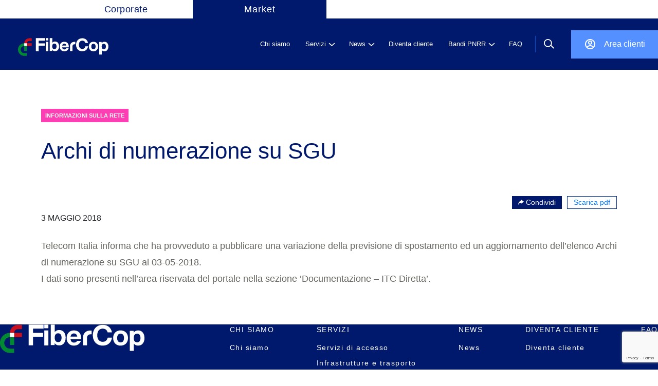

--- FILE ---
content_type: text/html; charset=UTF-8
request_url: https://wdc.wholesale.telecomitalia.it/tw_news/2018/05/03/archi-di-numerazione-su-sgu-89/
body_size: 12586
content:
<!--signup-->
<!--upload--><!DOCTYPE html>
<html lang="it-IT">
<!--Start Module: HTML Head-->
<head>
                <!-- Google Tag Manager (custom server) - immediately after <head> -->
        <script>
            (function(w,d,s,l,i){
                w[l]=w[l]||[];w[l].push({'gtm.start': new Date().getTime(), event:'gtm.js'});
                var f=d.getElementsByTagName(s)[0],
                    j=d.createElement(s),
                    dl=l!='dataLayer'?'&l='+l:'';
                j.async=true;
                j.src='https://www2.wholesale.telecomitalia.com/gtmanalytics/gtm.js?id='+i+dl;
                f.parentNode.insertBefore(j,f);
            })(window,document,'script','dataLayer','GTM-KPZW88QX');
        </script>
        <!-- End Google Tag Manager (custom server) -->
        <meta charset="UTF-8"/>
    <meta http-equiv="x-ua-compatible" content="ie=edge"/>
    <meta name="description" content=""/>
    <meta name="viewport" content="width=device-width, initial-scale=1, user-scalable=no"/>
        <link rel="stylesheet" href="https://market.fibercop.com/wp-content/themes/timwholesale/assets/css/bundle.css"/>
    <link rel="stylesheet" href="https://market.fibercop.com/wp-content/themes/timwholesale/assets/css/fix-ie11.css"/>
    <link rel="stylesheet" href="https://market.fibercop.com/wp-content/themes/timwholesale/assets/css/caricamentoFile.css"/>
    <link rel="stylesheet" href="https://market.fibercop.com/wp-content/themes/timwholesale/assets/css/became-client.css"/>
    <link rel="stylesheet" href="https://market.fibercop.com/wp-content/themes/timwholesale/assets/css/fix-prospect.css"/>
    <link rel="stylesheet" href="https://market.fibercop.com/wp-content/themes/timwholesale/assets/css/nttdata.css"/>


    <script src="https://www.google.com/recaptcha/api.js?render=6LemNRwlAAAAAL0_adVKEReQpOLCObFfbKwKRO2p"></script>


    <meta name='robots' content='index, follow, max-image-preview:large, max-snippet:-1, max-video-preview:-1' />

	<!-- This site is optimized with the Yoast SEO plugin v20.0 - https://yoast.com/wordpress/plugins/seo/ -->
	<title>Archi di numerazione su SGU - FiberCop Wholesale</title>
	<link rel="canonical" href="https://market.fibercop.com/tw_news/2018/05/03/archi-di-numerazione-su-sgu-89/" />
	<meta property="og:locale" content="it_IT" />
	<meta property="og:type" content="article" />
	<meta property="og:title" content="Archi di numerazione su SGU - FiberCop Wholesale" />
	<meta property="og:description" content="Archi di numerazione su SGU" />
	<meta property="og:url" content="https://market.fibercop.com/tw_news/2018/05/03/archi-di-numerazione-su-sgu-89/" />
	<meta property="og:site_name" content="FiberCop Wholesale" />
	<meta property="article:modified_time" content="2021-01-27T14:29:46+00:00" />
	<meta name="twitter:card" content="summary_large_image" />
	<script type="application/ld+json" class="yoast-schema-graph">{"@context":"https://schema.org","@graph":[{"@type":"WebPage","@id":"https://market.fibercop.com/tw_news/2018/05/03/archi-di-numerazione-su-sgu-89/","url":"https://market.fibercop.com/tw_news/2018/05/03/archi-di-numerazione-su-sgu-89/","name":"Archi di numerazione su SGU - FiberCop Wholesale","isPartOf":{"@id":"https://market.fibercop.com/#website"},"datePublished":"2018-05-03T08:44:00+00:00","dateModified":"2021-01-27T14:29:46+00:00","breadcrumb":{"@id":"https://market.fibercop.com/tw_news/2018/05/03/archi-di-numerazione-su-sgu-89/#breadcrumb"},"inLanguage":"it-IT","potentialAction":[{"@type":"ReadAction","target":["https://market.fibercop.com/tw_news/2018/05/03/archi-di-numerazione-su-sgu-89/"]}]},{"@type":"BreadcrumbList","@id":"https://market.fibercop.com/tw_news/2018/05/03/archi-di-numerazione-su-sgu-89/#breadcrumb","itemListElement":[{"@type":"ListItem","position":1,"name":"Home","item":"https://market.fibercop.com/"},{"@type":"ListItem","position":2,"name":"News","item":"https://market.fibercop.com/tw_news/"},{"@type":"ListItem","position":3,"name":"Archi di numerazione su SGU"}]},{"@type":"WebSite","@id":"https://market.fibercop.com/#website","url":"https://market.fibercop.com/","name":"FiberCop Wholesale","description":"","potentialAction":[{"@type":"SearchAction","target":{"@type":"EntryPoint","urlTemplate":"https://market.fibercop.com/?s={search_term_string}"},"query-input":"required name=search_term_string"}],"inLanguage":"it-IT"}]}</script>
	<!-- / Yoast SEO plugin. -->


<link rel='dns-prefetch' href='//market.fibercop.com' />
<link rel="alternate" type="application/rss+xml" title="FiberCop Wholesale &raquo; Feed" href="https://market.fibercop.com/feed/" />
<link rel="alternate" type="application/rss+xml" title="FiberCop Wholesale &raquo; Feed dei commenti" href="https://market.fibercop.com/comments/feed/" />
<script>
window._wpemojiSettings = {"baseUrl":"https:\/\/s.w.org\/images\/core\/emoji\/14.0.0\/72x72\/","ext":".png","svgUrl":"https:\/\/s.w.org\/images\/core\/emoji\/14.0.0\/svg\/","svgExt":".svg","source":{"concatemoji":"https:\/\/market.fibercop.com\/wp-includes\/js\/wp-emoji-release.min.js"}};
/*! This file is auto-generated */
!function(e,a,t){var n,r,o,i=a.createElement("canvas"),p=i.getContext&&i.getContext("2d");function s(e,t){p.clearRect(0,0,i.width,i.height),p.fillText(e,0,0);e=i.toDataURL();return p.clearRect(0,0,i.width,i.height),p.fillText(t,0,0),e===i.toDataURL()}function c(e){var t=a.createElement("script");t.src=e,t.defer=t.type="text/javascript",a.getElementsByTagName("head")[0].appendChild(t)}for(o=Array("flag","emoji"),t.supports={everything:!0,everythingExceptFlag:!0},r=0;r<o.length;r++)t.supports[o[r]]=function(e){if(p&&p.fillText)switch(p.textBaseline="top",p.font="600 32px Arial",e){case"flag":return s("\ud83c\udff3\ufe0f\u200d\u26a7\ufe0f","\ud83c\udff3\ufe0f\u200b\u26a7\ufe0f")?!1:!s("\ud83c\uddfa\ud83c\uddf3","\ud83c\uddfa\u200b\ud83c\uddf3")&&!s("\ud83c\udff4\udb40\udc67\udb40\udc62\udb40\udc65\udb40\udc6e\udb40\udc67\udb40\udc7f","\ud83c\udff4\u200b\udb40\udc67\u200b\udb40\udc62\u200b\udb40\udc65\u200b\udb40\udc6e\u200b\udb40\udc67\u200b\udb40\udc7f");case"emoji":return!s("\ud83e\udef1\ud83c\udffb\u200d\ud83e\udef2\ud83c\udfff","\ud83e\udef1\ud83c\udffb\u200b\ud83e\udef2\ud83c\udfff")}return!1}(o[r]),t.supports.everything=t.supports.everything&&t.supports[o[r]],"flag"!==o[r]&&(t.supports.everythingExceptFlag=t.supports.everythingExceptFlag&&t.supports[o[r]]);t.supports.everythingExceptFlag=t.supports.everythingExceptFlag&&!t.supports.flag,t.DOMReady=!1,t.readyCallback=function(){t.DOMReady=!0},t.supports.everything||(n=function(){t.readyCallback()},a.addEventListener?(a.addEventListener("DOMContentLoaded",n,!1),e.addEventListener("load",n,!1)):(e.attachEvent("onload",n),a.attachEvent("onreadystatechange",function(){"complete"===a.readyState&&t.readyCallback()})),(e=t.source||{}).concatemoji?c(e.concatemoji):e.wpemoji&&e.twemoji&&(c(e.twemoji),c(e.wpemoji)))}(window,document,window._wpemojiSettings);
</script>
<style>
img.wp-smiley,
img.emoji {
	display: inline !important;
	border: none !important;
	box-shadow: none !important;
	height: 1em !important;
	width: 1em !important;
	margin: 0 0.07em !important;
	vertical-align: -0.1em !important;
	background: none !important;
	padding: 0 !important;
}
</style>
	<link rel='stylesheet' id='wp-block-library-css' href='https://market.fibercop.com/wp-includes/css/dist/block-library/style.min.css' media='all' />
<link rel='stylesheet' id='classic-theme-styles-css' href='https://market.fibercop.com/wp-includes/css/classic-themes.min.css' media='all' />
<style id='global-styles-inline-css'>
body{--wp--preset--color--black: #000000;--wp--preset--color--cyan-bluish-gray: #abb8c3;--wp--preset--color--white: #ffffff;--wp--preset--color--pale-pink: #f78da7;--wp--preset--color--vivid-red: #cf2e2e;--wp--preset--color--luminous-vivid-orange: #ff6900;--wp--preset--color--luminous-vivid-amber: #fcb900;--wp--preset--color--light-green-cyan: #7bdcb5;--wp--preset--color--vivid-green-cyan: #00d084;--wp--preset--color--pale-cyan-blue: #8ed1fc;--wp--preset--color--vivid-cyan-blue: #0693e3;--wp--preset--color--vivid-purple: #9b51e0;--wp--preset--color--accent: #cd2653;--wp--preset--color--primary: #000000;--wp--preset--color--secondary: #6d6d6d;--wp--preset--color--subtle-background: #dcd7ca;--wp--preset--color--background: #f5efe0;--wp--preset--gradient--vivid-cyan-blue-to-vivid-purple: linear-gradient(135deg,rgba(6,147,227,1) 0%,rgb(155,81,224) 100%);--wp--preset--gradient--light-green-cyan-to-vivid-green-cyan: linear-gradient(135deg,rgb(122,220,180) 0%,rgb(0,208,130) 100%);--wp--preset--gradient--luminous-vivid-amber-to-luminous-vivid-orange: linear-gradient(135deg,rgba(252,185,0,1) 0%,rgba(255,105,0,1) 100%);--wp--preset--gradient--luminous-vivid-orange-to-vivid-red: linear-gradient(135deg,rgba(255,105,0,1) 0%,rgb(207,46,46) 100%);--wp--preset--gradient--very-light-gray-to-cyan-bluish-gray: linear-gradient(135deg,rgb(238,238,238) 0%,rgb(169,184,195) 100%);--wp--preset--gradient--cool-to-warm-spectrum: linear-gradient(135deg,rgb(74,234,220) 0%,rgb(151,120,209) 20%,rgb(207,42,186) 40%,rgb(238,44,130) 60%,rgb(251,105,98) 80%,rgb(254,248,76) 100%);--wp--preset--gradient--blush-light-purple: linear-gradient(135deg,rgb(255,206,236) 0%,rgb(152,150,240) 100%);--wp--preset--gradient--blush-bordeaux: linear-gradient(135deg,rgb(254,205,165) 0%,rgb(254,45,45) 50%,rgb(107,0,62) 100%);--wp--preset--gradient--luminous-dusk: linear-gradient(135deg,rgb(255,203,112) 0%,rgb(199,81,192) 50%,rgb(65,88,208) 100%);--wp--preset--gradient--pale-ocean: linear-gradient(135deg,rgb(255,245,203) 0%,rgb(182,227,212) 50%,rgb(51,167,181) 100%);--wp--preset--gradient--electric-grass: linear-gradient(135deg,rgb(202,248,128) 0%,rgb(113,206,126) 100%);--wp--preset--gradient--midnight: linear-gradient(135deg,rgb(2,3,129) 0%,rgb(40,116,252) 100%);--wp--preset--duotone--dark-grayscale: url('#wp-duotone-dark-grayscale');--wp--preset--duotone--grayscale: url('#wp-duotone-grayscale');--wp--preset--duotone--purple-yellow: url('#wp-duotone-purple-yellow');--wp--preset--duotone--blue-red: url('#wp-duotone-blue-red');--wp--preset--duotone--midnight: url('#wp-duotone-midnight');--wp--preset--duotone--magenta-yellow: url('#wp-duotone-magenta-yellow');--wp--preset--duotone--purple-green: url('#wp-duotone-purple-green');--wp--preset--duotone--blue-orange: url('#wp-duotone-blue-orange');--wp--preset--font-size--small: 18px;--wp--preset--font-size--medium: 20px;--wp--preset--font-size--large: 26.25px;--wp--preset--font-size--x-large: 42px;--wp--preset--font-size--normal: 21px;--wp--preset--font-size--larger: 32px;--wp--preset--spacing--20: 0.44rem;--wp--preset--spacing--30: 0.67rem;--wp--preset--spacing--40: 1rem;--wp--preset--spacing--50: 1.5rem;--wp--preset--spacing--60: 2.25rem;--wp--preset--spacing--70: 3.38rem;--wp--preset--spacing--80: 5.06rem;--wp--preset--shadow--natural: 6px 6px 9px rgba(0, 0, 0, 0.2);--wp--preset--shadow--deep: 12px 12px 50px rgba(0, 0, 0, 0.4);--wp--preset--shadow--sharp: 6px 6px 0px rgba(0, 0, 0, 0.2);--wp--preset--shadow--outlined: 6px 6px 0px -3px rgba(255, 255, 255, 1), 6px 6px rgba(0, 0, 0, 1);--wp--preset--shadow--crisp: 6px 6px 0px rgba(0, 0, 0, 1);}:where(.is-layout-flex){gap: 0.5em;}body .is-layout-flow > .alignleft{float: left;margin-inline-start: 0;margin-inline-end: 2em;}body .is-layout-flow > .alignright{float: right;margin-inline-start: 2em;margin-inline-end: 0;}body .is-layout-flow > .aligncenter{margin-left: auto !important;margin-right: auto !important;}body .is-layout-constrained > .alignleft{float: left;margin-inline-start: 0;margin-inline-end: 2em;}body .is-layout-constrained > .alignright{float: right;margin-inline-start: 2em;margin-inline-end: 0;}body .is-layout-constrained > .aligncenter{margin-left: auto !important;margin-right: auto !important;}body .is-layout-constrained > :where(:not(.alignleft):not(.alignright):not(.alignfull)){max-width: var(--wp--style--global--content-size);margin-left: auto !important;margin-right: auto !important;}body .is-layout-constrained > .alignwide{max-width: var(--wp--style--global--wide-size);}body .is-layout-flex{display: flex;}body .is-layout-flex{flex-wrap: wrap;align-items: center;}body .is-layout-flex > *{margin: 0;}:where(.wp-block-columns.is-layout-flex){gap: 2em;}.has-black-color{color: var(--wp--preset--color--black) !important;}.has-cyan-bluish-gray-color{color: var(--wp--preset--color--cyan-bluish-gray) !important;}.has-white-color{color: var(--wp--preset--color--white) !important;}.has-pale-pink-color{color: var(--wp--preset--color--pale-pink) !important;}.has-vivid-red-color{color: var(--wp--preset--color--vivid-red) !important;}.has-luminous-vivid-orange-color{color: var(--wp--preset--color--luminous-vivid-orange) !important;}.has-luminous-vivid-amber-color{color: var(--wp--preset--color--luminous-vivid-amber) !important;}.has-light-green-cyan-color{color: var(--wp--preset--color--light-green-cyan) !important;}.has-vivid-green-cyan-color{color: var(--wp--preset--color--vivid-green-cyan) !important;}.has-pale-cyan-blue-color{color: var(--wp--preset--color--pale-cyan-blue) !important;}.has-vivid-cyan-blue-color{color: var(--wp--preset--color--vivid-cyan-blue) !important;}.has-vivid-purple-color{color: var(--wp--preset--color--vivid-purple) !important;}.has-black-background-color{background-color: var(--wp--preset--color--black) !important;}.has-cyan-bluish-gray-background-color{background-color: var(--wp--preset--color--cyan-bluish-gray) !important;}.has-white-background-color{background-color: var(--wp--preset--color--white) !important;}.has-pale-pink-background-color{background-color: var(--wp--preset--color--pale-pink) !important;}.has-vivid-red-background-color{background-color: var(--wp--preset--color--vivid-red) !important;}.has-luminous-vivid-orange-background-color{background-color: var(--wp--preset--color--luminous-vivid-orange) !important;}.has-luminous-vivid-amber-background-color{background-color: var(--wp--preset--color--luminous-vivid-amber) !important;}.has-light-green-cyan-background-color{background-color: var(--wp--preset--color--light-green-cyan) !important;}.has-vivid-green-cyan-background-color{background-color: var(--wp--preset--color--vivid-green-cyan) !important;}.has-pale-cyan-blue-background-color{background-color: var(--wp--preset--color--pale-cyan-blue) !important;}.has-vivid-cyan-blue-background-color{background-color: var(--wp--preset--color--vivid-cyan-blue) !important;}.has-vivid-purple-background-color{background-color: var(--wp--preset--color--vivid-purple) !important;}.has-black-border-color{border-color: var(--wp--preset--color--black) !important;}.has-cyan-bluish-gray-border-color{border-color: var(--wp--preset--color--cyan-bluish-gray) !important;}.has-white-border-color{border-color: var(--wp--preset--color--white) !important;}.has-pale-pink-border-color{border-color: var(--wp--preset--color--pale-pink) !important;}.has-vivid-red-border-color{border-color: var(--wp--preset--color--vivid-red) !important;}.has-luminous-vivid-orange-border-color{border-color: var(--wp--preset--color--luminous-vivid-orange) !important;}.has-luminous-vivid-amber-border-color{border-color: var(--wp--preset--color--luminous-vivid-amber) !important;}.has-light-green-cyan-border-color{border-color: var(--wp--preset--color--light-green-cyan) !important;}.has-vivid-green-cyan-border-color{border-color: var(--wp--preset--color--vivid-green-cyan) !important;}.has-pale-cyan-blue-border-color{border-color: var(--wp--preset--color--pale-cyan-blue) !important;}.has-vivid-cyan-blue-border-color{border-color: var(--wp--preset--color--vivid-cyan-blue) !important;}.has-vivid-purple-border-color{border-color: var(--wp--preset--color--vivid-purple) !important;}.has-vivid-cyan-blue-to-vivid-purple-gradient-background{background: var(--wp--preset--gradient--vivid-cyan-blue-to-vivid-purple) !important;}.has-light-green-cyan-to-vivid-green-cyan-gradient-background{background: var(--wp--preset--gradient--light-green-cyan-to-vivid-green-cyan) !important;}.has-luminous-vivid-amber-to-luminous-vivid-orange-gradient-background{background: var(--wp--preset--gradient--luminous-vivid-amber-to-luminous-vivid-orange) !important;}.has-luminous-vivid-orange-to-vivid-red-gradient-background{background: var(--wp--preset--gradient--luminous-vivid-orange-to-vivid-red) !important;}.has-very-light-gray-to-cyan-bluish-gray-gradient-background{background: var(--wp--preset--gradient--very-light-gray-to-cyan-bluish-gray) !important;}.has-cool-to-warm-spectrum-gradient-background{background: var(--wp--preset--gradient--cool-to-warm-spectrum) !important;}.has-blush-light-purple-gradient-background{background: var(--wp--preset--gradient--blush-light-purple) !important;}.has-blush-bordeaux-gradient-background{background: var(--wp--preset--gradient--blush-bordeaux) !important;}.has-luminous-dusk-gradient-background{background: var(--wp--preset--gradient--luminous-dusk) !important;}.has-pale-ocean-gradient-background{background: var(--wp--preset--gradient--pale-ocean) !important;}.has-electric-grass-gradient-background{background: var(--wp--preset--gradient--electric-grass) !important;}.has-midnight-gradient-background{background: var(--wp--preset--gradient--midnight) !important;}.has-small-font-size{font-size: var(--wp--preset--font-size--small) !important;}.has-medium-font-size{font-size: var(--wp--preset--font-size--medium) !important;}.has-large-font-size{font-size: var(--wp--preset--font-size--large) !important;}.has-x-large-font-size{font-size: var(--wp--preset--font-size--x-large) !important;}
.wp-block-navigation a:where(:not(.wp-element-button)){color: inherit;}
:where(.wp-block-columns.is-layout-flex){gap: 2em;}
.wp-block-pullquote{font-size: 1.5em;line-height: 1.6;}
</style>
<link rel='stylesheet' id='nttdata-css' href='https://market.fibercop.com/wp-content/themes/timwholesale/assets/css/nttdata.css' media='1' />
<link rel='stylesheet' id='tmp-css' href='https://market.fibercop.com/wp-content/themes/timwholesale/assets/css/nttdata-temp.css' media='all' />
<link rel="https://api.w.org/" href="https://market.fibercop.com/wp-json/" /><link rel="alternate" type="application/json" href="https://market.fibercop.com/wp-json/wp/v2/tw_news/58716" /><link rel="EditURI" type="application/rsd+xml" title="RSD" href="https://market.fibercop.com/xmlrpc.php?rsd" />
<link rel="wlwmanifest" type="application/wlwmanifest+xml" href="https://market.fibercop.com/wp-includes/wlwmanifest.xml" />
<link rel='shortlink' href='https://market.fibercop.com/?p=58716' />
<link rel="alternate" type="application/json+oembed" href="https://market.fibercop.com/wp-json/oembed/1.0/embed?url=https%3A%2F%2Fmarket.fibercop.com%2Ftw_news%2F2018%2F05%2F03%2Farchi-di-numerazione-su-sgu-89%2F" />
<link rel="alternate" type="text/xml+oembed" href="https://market.fibercop.com/wp-json/oembed/1.0/embed?url=https%3A%2F%2Fmarket.fibercop.com%2Ftw_news%2F2018%2F05%2F03%2Farchi-di-numerazione-su-sgu-89%2F&#038;format=xml" />
	<script>document.documentElement.className = document.documentElement.className.replace( 'no-js', 'js' );</script>
	<style>.recentcomments a{display:inline !important;padding:0 !important;margin:0 !important;}</style><link rel="icon" href="https://market.fibercop.com/wp-content/uploads/2025/07/cropped-Fibercop-favicon-512x512-1-32x32.png" sizes="32x32" />
<link rel="icon" href="https://market.fibercop.com/wp-content/uploads/2025/07/cropped-Fibercop-favicon-512x512-1-192x192.png" sizes="192x192" />
<link rel="apple-touch-icon" href="https://market.fibercop.com/wp-content/uploads/2025/07/cropped-Fibercop-favicon-512x512-1-180x180.png" />
<meta name="msapplication-TileImage" content="https://market.fibercop.com/wp-content/uploads/2025/07/cropped-Fibercop-favicon-512x512-1-270x270.png" />
		<style id="wp-custom-css">
			/* -------------------------------- */
/*      modifiche homepage          */
/* -------------------------------- */

/* Nascondi l'anno delle storie di successo nella homepage */
.year-desktop {
    display: none !important;
}
.succ-info > .year {
	display: none;
}

/* -------------------------------- */
/*      Nascondi storie di successo da HP e pagina servizi          */
/* -------------------------------- */
.appuntamento-digitale.desktop-only {
    padding-bottom: 106px;
}

.succ-stories {
    display: none;
}

.servizi-header-wrapper .main-section .more {
        display: none;
}

/* Nascondi il brand da slider top home */

h3.brand {
    display: none;
}


/* -------------------------------- */
/*      modifiche pagine          */
/* -------------------------------- */

/* Visualizza il breadcrumb */
.hero-bread {
   padding: 55px 0 0 37px;
	
}

img.attachment-post-thumbnail.size-post-thumbnail.wp-post-image {
    width: auto !important;
}		</style>
		
    <!--link rel="apple-touch-icon" sizes="180x180" href="https://market.fibercop.com/wp-content/themes/timwholesale/apple-touch-icon.png">
            <link rel="icon" type="image/png" sizes="32x32" href="https://market.fibercop.com/wp-content/themes/timwholesale/favicon-fc.png">
            <link rel="icon" type="image/png" sizes="32x32" href="https://market.fibercop.com/wp-content/themes/timwholesale/favicon-32x32.png">
        <link rel="icon" type="image/png" sizes="16x16" href="https://market.fibercop.com/wp-content/themes/timwholesale/favicon-16x16.png"-->
    
    <link rel="manifest" href="https://market.fibercop.com/wp-content/themes/timwholesale/site.webmanifest">
    <link rel="mask-icon" href="https://market.fibercop.com/wp-content/themes/timwholesale/safari-pinned-tab.svg" color="#5bbad5">
    <meta name="msapplication-TileColor" content="#da532c">
    <meta name="theme-color" content="#ffffff">
        </head>
<!--End Module: HTML Head-->
<body class="tw_news-template-default single single-tw_news postid-58716 single-format-standard singular enable-search-modal missing-post-thumbnail has-single-pagination not-showing-comments show-avatars footer-top-visible global-search"class="single single-tw_news postid-58716 single-format-standard singular enable-search-modal missing-post-thumbnail has-single-pagination not-showing-comments show-avatars footer-top-visible global-search">
    <!-- Google Tag Manager (noscript, custom server) -->
    <noscript>
        <iframe src="https://www2.wholesale.telecomitalia.com/gtmanalytics/ns.html?id=GTM-KPZW88QX" height="0" width="0" style="display:none;visibility:hidden"></iframe>
        </noscript>
    <!-- End Google Tag Manager (noscript, custom server) -->
<style>
    .header .main-navbar {
        background-color: #00196C;
    }

    @media (max-width: 762px) {
        .logo-fibercop {
            background-color: #00196C;
        }
    }

    .logo-fibercop {
        padding-inline: 0px !important;
        margin-left: 25px !important;
    }

    @media (min-width: 762px) {
        .logo-fibercop {
            margin-left: 0px !important;
        }
    }

    @media (min-width: 992px) {
        .header .main-navbar {
            height: 100px;
        }

        .header .main-navbar .row {
            height: 100px;
            display: -webkit-box;
            display: -ms-flexbox;
            display: flex;
            -ms-flex-wrap: nowrap;
            flex-wrap: nowrap;
        }
    }

    @media (min-width: 1281px) {
        .logo-fibercop {
            background-color: #00196C;
            /* margin-left: -35px !important; */
        }
    }

    .header .profile-nav {
        background-color: #5490FF;
    }
    .profile-nav .reg a {
        color: #fff !important;
    }

    .header .profile-nav .ico.profile {
        background: url(https://market.fibercop.com/wp-content/themes/timwholesale/assets/images/ico-profile_restyle.svg) no-repeat rgba(0, 0, 0, 0);
    }

    .header .profile-nav .ico {
        width: 24px;
        height: 24px;
    }

    @media (min-width: 992px) {
        .header .main-navbar .row span.separator {
            margin-right: 0 !important;
        }

        .profile-nav.nav-sep {
            /* margin-right: 100px !important; */
            height: 55px !important;
        }
    }

    ul.navlinksmulti > li .drop {
        background: #00196C !important;
    }

    @media (min-width: 992px) {
        .header .top-navbar .navpp {
            margin-left: 100px !important;
        }
    }

    .header .top-navbar .nav li.active {
        background: none !important;
    }

    .header .top-navbar .nav li a .text {
        color: #fff !important;
        background: #00196C !important;
        display: block;
        width: 260px;
        text-align: center;
        text-decoration: none !important;
    }

    .header .top-navbar .nav li a:hover {
        text-decoration: none !important;
    }

    .header .top-navbar .nav li.active a .text {
        color: #00196C !important;
        background: #fff !important;
    }

    .header .top-navbar .nav li {
        font-size: 18px !important;
        font-style: normal !important;
        font-weight: 400 !important;
        letter-spacing: 1px !important;
    }

    @media (min-width: 992px) {
        .container-full.restyle {
            padding-inline: 30px !important;
        }
    }

    aside {
        background-color: #00196C !important;
    } 
    
    aside ul.item-list li.item .sub-menu.open {
        background-color: #00196C !important;
    }

</style>
<div class="container-full site  homepage-modal">
    <div class="header public">
                <div class="top-navbar">
            <div class="container-full">
                <div class="row">
                    <div class="navpp">
                        <ul class="nav">
                                                            <li class="active"><a href="https://www.fibercop.com"><span class="text">Corporate</span></a></li>
                                                        <li><a href="https://market.fibercop.com"><span class="text">Market</span></a></li>
                        </ul>
                    </div>
                    <!--<div class="language-choice"><a class="item active">IT</a><span class="sep"></span><a class="item">EN</a></div>-->
                </div>
            </div>
        </div>
        <div class="container-full">
            <div class="main-navbar">
                <div class="container-full restyle int-separation">
                    <div class="row justify-content-between">
                        <div class="d-flex align-items-center">
                            <div class="logo-fibercop">
                                <a href="https://market.fibercop.com"><img width="100%" style="object-fit:cover;" src="https://market.fibercop.com/wp-content/themes/timwholesale/assets/images/loghi/logo_restyle.svg"></a>
                            </div>
                            <a href="https://market.fibercop.com" style="text-decoration: none;">
                                <div class="text-logo"></div>
                            </a>
                        </div>



                        <div class="d-flex align-items-center">
                            <ul class="navlinksmulti" id="mainPublicMenu">
                            <li class="nl"><a href="https://market.fibercop.com/chi-siamo/"><span class="t">Chi siamo</span></a></li>
                            <li class="nl"><a href="javascript:void(0)"><span class="t">Servizi</span><span class="ico"></span></a>
                                <div class="drop">
                                    <div class="content">
                                        <div class="submenu-desc">
                                            <div class="sub-title">
                                                <h3>Servizi</h3>
                                            </div>

                                                                                        <div class="sub-text">
                                                <p>Esplora i nostri servizi, sfoglia il catalogo completo o naviga tra le categorie disponibili.</p>
                                            </div>
                                            
                                            
                                        </div>
                                        <ul class="submenu-link submenu-link-custom-js">


                                    
                                            <li><a class="submenu-item withSub pleaseStopPropagation" href="javascript:void(0)"><span class="t">SERVIZI DI ACCESSO</span><span class="ico"></span></a>
                                                <ul class="subdrop">

                                        <li><a class="submenu-item" href="/servizi/?tipo=servizi-di-accesso&#038;sub=accesso-in-fibra#accesso-in-fibra">ACCESSO IN FIBRA</a></li><li><a class="submenu-item" href="/servizi/?tipo=servizi-di-accesso&#038;sub=accesso-dedicato-in-fibra#accesso-dedicato-in-fibra">ACCESSO DEDICATO IN FIBRA</a></li><li><a class="submenu-item" href="/servizi/?tipo=servizi-di-accesso&#038;sub=accesso-in-rame#accesso-in-rame">ACCESSO IN RAME</a></li><li><a class="submenu-item" href="/servizi/?tipo=servizi-di-accesso">TUTTI I SERVIZI DI ACCESSO</a></li>                                                </ul>
                                            </li>


                                                    
                                            <li><a class="submenu-item withSub pleaseStopPropagation" href="javascript:void(0)"><span class="t">INFRASTRUTTURE E TRASPORTO</span><span class="ico"></span></a>
                                                <ul class="subdrop">

                                        <li><a class="submenu-item" href="/servizi/?tipo=infrastrutture-e-trasporto&#038;sub=connettivita-tra-pop#connettivita-tra-pop">CONNETTIVITA&#039; TRA POP</a></li><li><a class="submenu-item" href="/servizi/?tipo=infrastrutture-e-trasporto&#038;sub=interconnessione#interconnessione">INTERCONNESSIONE</a></li><li><a class="submenu-item" href="/servizi/?tipo=infrastrutture-e-trasporto&#038;sub=ospitalita-e-infrastrutture#ospitalita-e-infrastrutture">OSPITALITA&#039; E INFRASTRUTTURE</a></li><li><a class="submenu-item" href="/servizi/?tipo=infrastrutture-e-trasporto">TUTTI I SERVIZI INFRASTRUTTURE E TRASPORTO</a></li>                                                </ul>
                                            </li>


                                                    
                                            <li><a class="submenu-item withSub pleaseStopPropagation" href="javascript:void(0)"><span class="t">SERVIZI PREMIUM</span><span class="ico"></span></a>
                                                <ul class="subdrop">

                                        <li><a class="submenu-item" href="/servizi/?tipo=servizi-premium&#038;sub=soluzioni-a-valore-aggiunto#soluzioni-a-valore-aggiunto">SOLUZIONI A VALORE AGGIUNTO</a></li><li><a class="submenu-item" href="/servizi/?tipo=servizi-premium&#038;sub=managed-services#managed-services">MANAGED SERVICES</a></li><li><a class="submenu-item" href="/servizi/?tipo=servizi-premium&#038;sub=api#api">API</a></li><li><a class="submenu-item" href="/servizi/?tipo=servizi-premium">TUTTI I SERVIZI PREMIUM</a></li>                                                </ul>
                                            </li>


                                                    <li><a class="submenu-item pleaseFollowLink" href="https://market.fibercop.com/servizi/">Tutti i servizi</a></li>       </ul>
                                            <ul class="submenu-drop-panel"></ul>
                                    </div>
                                </div>
                            </li>
                                            
                            <li class="nl"><a href="javascript:void(0)"><span class="t">News</span><span class="ico"></span></a>
                                <div class="drop">
                                    <div class="content">
                                        <div class="submenu-desc">
                                            <div class="sub-title">
                                                <h3>News</h3>
                                            </div>

                                                                                        <div class="sub-text">
                                                <p>Tutto quello che devi sapere sul mondo FiberCop: promozioni, aggiornamenti delle offerte, evoluzione delle infrastrutture, novità di business.</p>
                                            </div>
                                            
                                            
                                                <div class="banner-card">
                                                                                                        <div class="banner-content" style="cursor:pointer" onclick="document.location.href='https://market.fibercop.com/tw_news/2026/01/02/db-archi-di-numerazioni-geografiche-attive-e-portate-dicembre-2025/'">
                                                        
                                                        <span class="type label label-novita-sulle-reti type-informazioni-sulla-rete" style="background:#fc3fb2">Informazioni sulla Rete</span>

                                                                                                                <h3>DB Archi di Numerazioni Geografiche Attive e Portate dicembre 2025</h3>
                                                        <div class="description toggle"></div><sub>2 Gennaio 2026</sub>
                                                    </div>
                                                </div>

                            
                                        </div>
                                        <ul class="submenu-link submenu-link-custom-js">


                                    
                                            <li><a class="submenu-item withSub pleaseStopPropagation" href="javascript:void(0)"><span class="t">Novità Commerciali</span><span class="ico"></span></a>
                                                <ul class="subdrop">

                                        <li><a class="submenu-item" href="https://market.fibercop.com/categoria_news/novita-sui-servizi/">Novità sui servizi</a></li><li><a class="submenu-item" href="https://market.fibercop.com/categoria_news/promozioni/">Promozioni</a></li><li><a class="submenu-item" href="https://market.fibercop.com/categoria_news/listini/">Listini</a></li><li><a class="submenu-item" href="https://market.fibercop.com/categoria_news/novita-commerciali/">Tutte le Novità Commerciali</a></li>                                                </ul>
                                            </li>


                                                    
                                            <li><a class="submenu-item withSub pleaseStopPropagation" href="javascript:void(0)"><span class="t">Novità sulle Reti</span><span class="ico"></span></a>
                                                <ul class="subdrop">

                                        <li><a class="submenu-item" href="https://market.fibercop.com/categoria_news/copertura/">Copertura</a></li><li><a class="submenu-item" href="https://market.fibercop.com/categoria_news/informazioni-sulla-rete/">Informazioni sulla Rete</a></li><li><a class="submenu-item" href="https://market.fibercop.com/categoria_news/stato-reti/">Stato Reti</a></li><li><a class="submenu-item" href="https://market.fibercop.com/categoria_news/novita-sulle-reti/">Tutte le Novità sulle Reti</a></li>                                                </ul>
                                            </li>


                                                    
                                            <li><a class="submenu-item withSub pleaseStopPropagation" href="javascript:void(0)"><span class="t">Offerta di Riferimento</span><span class="ico"></span></a>
                                                <ul class="subdrop">

                                        <li><a class="submenu-item" href="https://market.fibercop.com/categoria_news/comunicazioni-or/">Comunicazioni OR</a></li>                                                </ul>
                                            </li>


                                                    
                                            <li><a class="submenu-item withSub pleaseStopPropagation" href="javascript:void(0)"><span class="t">Novità per i Clienti</span><span class="ico"></span></a>
                                                <ul class="subdrop">

                                        <li><a class="submenu-item" href="https://market.fibercop.com/categoria_news/comunicazioni/">Comunicazioni</a></li><li><a class="submenu-item" href="https://market.fibercop.com/categoria_news/portale-internet/">Portale Internet</a></li><li><a class="submenu-item" href="https://market.fibercop.com/categoria_news/formazione/">Formazione</a></li><li><a class="submenu-item" href="https://market.fibercop.com/categoria_news/customer-satisfaction/">Customer Satisfaction</a></li><li><a class="submenu-item" href="https://market.fibercop.com/categoria_news/sponsorship-ed-eventi/">Sponsorship ed Eventi</a></li><li><a class="submenu-item" href="https://market.fibercop.com/categoria_news/novita-per-i-clienti/">Tutte le Novità per i Clienti</a></li>                                                </ul>
                                            </li>


                                                    
                                            <li><a class="submenu-item withSub pleaseStopPropagation" href="javascript:void(0)"><span class="t">Bandi PNRR</span><span class="ico"></span></a>
                                                <ul class="subdrop">

                                        <li><a class="submenu-item" href="https://market.fibercop.com/categoria_news/bando-piano-italia-a-1-giga/">Piano Italia 1 Giga</a></li><li><a class="submenu-item" href="https://market.fibercop.com/categoria_news/piano-italia-5g/">Piano Italia 5G</a></li>                                                </ul>
                                            </li>


                                                    <li><a class="submenu-item pleaseFollowLink" href="https://market.fibercop.com/news/">Tutte le news</a></li>       </ul>
                                            <ul class="submenu-drop-panel"></ul>
                                    </div>
                                </div>
                            </li>
                                            <li class="nl"><a href="https://market.fibercop.com/diventa-cliente/"><span class="t">Diventa cliente</span></a></li>
                            <li class="nl"><a href="javascript:void(0)"><span class="t">Bandi PNRR</span><span class="ico"></span></a>
                                <div class="drop">
                                    <div class="content">
                                        <div class="submenu-desc">
                                            <div class="sub-title">
                                                <h3>Bandi PNRR</h3>
                                            </div>

                                                                                        <div class="sub-text">
                                                <p>I bandi del PNRR – Piano nazionale di ripresa e resilienza, rappresentano un’opportunità di sviluppo, investimenti e riforme il cui scopo è quello di riprendere un percorso di crescita economica sostenibile.</p>
                                            </div>
                                            
                                            
                                        </div>
                                        <ul class="submenu-link submenu-link-custom-js">


                                    <li><a class="submenu-item pleaseFollowLink" href="https://market.fibercop.com/piano-italia-1-giga/">Piano Italia 1 Giga</a></li>
                                            <li><a class="submenu-item withSub pleaseStopPropagation" href="javascript:void(0)"><span class="t">Piano Italia 5G</span><span class="ico"></span></a>
                                                <ul class="subdrop">

                                        <li><a class="submenu-item" href="https://market.fibercop.com/bando-5g-densificazione/">Bando 5G Densificazione</a></li><li><a class="submenu-item" href="https://market.fibercop.com/bando-5g-backhaul/">Bando 5G Backhaul</a></li>                                                </ul>
                                            </li>


                                                           </ul>
                                            <ul class="submenu-drop-panel"></ul>
                                    </div>
                                </div>
                            </li>
                                            <li class="nl"><a href="https://market.fibercop.com/faq/"><span class="t">FAQ</span></a></li>                            </ul>
                        

                        </div>
                        <span class="separator"></span>


                        <div class="d-flex align-items-center">
                            <div class="head-actions d-only">
                                <a class="search search modal-cerca-header">
                                    <span class="text"></span>
                                    <span class="ico search"></span>
                                </a>
                            </div>
                            <div class="head-actions m-only"><a class="search"><span class="ico search"></span></a><a class="main-nav"><span class="ico hamb-menu"></span></a></div>
                        
                                                    <div class="profile-nav nav-sep" data-linkto="https://areaclienti.market.fibercop.com"><span class="ico profile"></span><span class="text"><span class="reg"><a href="https://areaclienti.market.fibercop.com">Area clienti</a></span></span></div>                                                        
                                                        
                            
                    </div>
                    </div>

                </div>
            </div>
        </div>
    </div>
    <!-- INIZIO -->
    <div class="modal-container-cerca" >
    <div id="modal" class="modal fade "
                 >
        <div class="modal-dialog modal-full-screen modal-lg">
            <div class="modal-content">
                <div class="modal-header">
                    <a href="https://market.fibercop.com" class="close" data-dismiss="modal" aria-label="Close">
                        <img src="https://market.fibercop.com/wp-content/themes/timwholesale/assets/images/ico-close-modal-new.svg"/>
                    </a>
                </div>
                <div class="modal-body">
				
                    <div class="block-search">
                        <form class="form-inline" method="get" id="gobalSearch">
                            <i class="fas fa-search" aria-hidden="true"></i>
                            <input class="form-control" type="text" name="search" value=""  id="search"  placeholder="Cosa stai cercando?" required tabindex="0" />
                            <span class="ico icon-serch"> </span>
                        </form>
						
                    </div>
					
												</div>
                        </div>
                    </div>
					
					
                </div>
            </div>
        </div>
	</div>
</div>


    <!-- FINE -->



   <aside>
        <div class="aside-head" id="left-menu"><span class="ico"></span><span class="title">Indietro</span></div>
        <ul class="item-list">
                            <li class="item"><a class="item-name" href="https://market.fibercop.com/chi-siamo/">Chi siamo</a></li>
            
                <li class="item"><span class="open-sublist item-name">Servizi</span><img src="https://market.fibercop.com/wp-content/themes/timwholesale/assets/images/ico-arrow-bread-right.svg">                    <div class="sub-menu">
                        <div class="sub-menu-head"><span class="ico"></span><span class="title">Servizi</span></div>
                                                      
                        <p>Scopri la nostra offerta di servizi: esplora per categorie, consulta il catalogo completo o lasciati ispirare dalle storie di successo.</p>
                                                <ul class="subitem-list">
                                                                              <li class="subitem"><span class="open-sublist item-name">SERVIZI DI ACCESSO</span><img src="https://market.fibercop.com/wp-content/themes/timwholesale/assets/images/ico-arrow-bread-right.svg">                                <div class="sub-menu">
                                    <div class="sub-menu-head"><span class="ico"></span><span class="title">SERVIZI DI ACCESSO</span></div>
                                    <ul class="subitem-list">
                                        <li class="subitem"><a class="subitem-name" href="/servizi/?tipo=servizi-di-accesso&#038;sub=accesso-in-fibra#accesso-in-fibra">ACCESSO IN FIBRA</a></li><li class="subitem"><a class="subitem-name" href="/servizi/?tipo=servizi-di-accesso&#038;sub=accesso-dedicato-in-fibra#accesso-dedicato-in-fibra">ACCESSO DEDICATO IN FIBRA</a></li><li class="subitem"><a class="subitem-name" href="/servizi/?tipo=servizi-di-accesso&#038;sub=accesso-in-rame#accesso-in-rame">ACCESSO IN RAME</a></li><li class="subitem"><a class="subitem-name" href="/servizi/?tipo=servizi-di-accesso">TUTTI I SERVIZI DI ACCESSO</a></li>                                    </ul>
                                </div>
                            </li>
                                                        <li class="subitem"><span class="open-sublist item-name">INFRASTRUTTURE E TRASPORTO</span><img src="https://market.fibercop.com/wp-content/themes/timwholesale/assets/images/ico-arrow-bread-right.svg">                                <div class="sub-menu">
                                    <div class="sub-menu-head"><span class="ico"></span><span class="title">INFRASTRUTTURE E TRASPORTO</span></div>
                                    <ul class="subitem-list">
                                        <li class="subitem"><a class="subitem-name" href="/servizi/?tipo=infrastrutture-e-trasporto&#038;sub=connettivita-tra-pop#connettivita-tra-pop">CONNETTIVITA&#039; TRA POP</a></li><li class="subitem"><a class="subitem-name" href="/servizi/?tipo=infrastrutture-e-trasporto&#038;sub=interconnessione#interconnessione">INTERCONNESSIONE</a></li><li class="subitem"><a class="subitem-name" href="/servizi/?tipo=infrastrutture-e-trasporto&#038;sub=ospitalita-e-infrastrutture#ospitalita-e-infrastrutture">OSPITALITA&#039; E INFRASTRUTTURE</a></li><li class="subitem"><a class="subitem-name" href="/servizi/?tipo=infrastrutture-e-trasporto">TUTTI I SERVIZI INFRASTRUTTURE E TRASPORTO</a></li>                                    </ul>
                                </div>
                            </li>
                                                        <li class="subitem"><span class="open-sublist item-name">SERVIZI PREMIUM</span><img src="https://market.fibercop.com/wp-content/themes/timwholesale/assets/images/ico-arrow-bread-right.svg">                                <div class="sub-menu">
                                    <div class="sub-menu-head"><span class="ico"></span><span class="title">SERVIZI PREMIUM</span></div>
                                    <ul class="subitem-list">
                                        <li class="subitem"><a class="subitem-name" href="/servizi/?tipo=servizi-premium&#038;sub=soluzioni-a-valore-aggiunto#soluzioni-a-valore-aggiunto">SOLUZIONI A VALORE AGGIUNTO</a></li><li class="subitem"><a class="subitem-name" href="/servizi/?tipo=servizi-premium&#038;sub=managed-services#managed-services">MANAGED SERVICES</a></li><li class="subitem"><a class="subitem-name" href="/servizi/?tipo=servizi-premium&#038;sub=api#api">API</a></li><li class="subitem"><a class="subitem-name" href="/servizi/?tipo=servizi-premium">TUTTI I SERVIZI PREMIUM</a></li>                                    </ul>
                                </div>
                            </li>
                                                        <li class="subitem"><a class="subitem-name" href="https://market.fibercop.com/servizi/">Tutti i servizi</a></li>
                                                    </ul>
                    </div>
                </li>

            
                <li class="item"><span class="open-sublist item-name">News</span><img src="https://market.fibercop.com/wp-content/themes/timwholesale/assets/images/ico-arrow-bread-right.svg">                    <div class="sub-menu">
                        <div class="sub-menu-head"><span class="ico"></span><span class="title">News</span></div>
                                                      
                        <p>Tutto quello che devi sapere sul mondo TIM Wholesale: promozioni, aggiornamenti delle offerte, evoluzione delle infrastrutture, novità di business.</p>
                                                <ul class="subitem-list">
                                                                              <li class="subitem"><span class="open-sublist item-name">Novità Commerciali</span><img src="https://market.fibercop.com/wp-content/themes/timwholesale/assets/images/ico-arrow-bread-right.svg">                                <div class="sub-menu">
                                    <div class="sub-menu-head"><span class="ico"></span><span class="title">Novità Commerciali</span></div>
                                    <ul class="subitem-list">
                                        <li class="subitem"><a class="subitem-name" href="https://market.fibercop.com/categoria_news/novita-sui-servizi/">Novità sui servizi</a></li><li class="subitem"><a class="subitem-name" href="https://market.fibercop.com/categoria_news/promozioni/">Promozioni</a></li><li class="subitem"><a class="subitem-name" href="https://market.fibercop.com/categoria_news/listini/">Listini</a></li><li class="subitem"><a class="subitem-name" href="https://market.fibercop.com/categoria_news/novita-commerciali/">Tutte le Novità Commerciali</a></li>                                    </ul>
                                </div>
                            </li>
                                                        <li class="subitem"><span class="open-sublist item-name">Novità sulle Reti</span><img src="https://market.fibercop.com/wp-content/themes/timwholesale/assets/images/ico-arrow-bread-right.svg">                                <div class="sub-menu">
                                    <div class="sub-menu-head"><span class="ico"></span><span class="title">Novità sulle Reti</span></div>
                                    <ul class="subitem-list">
                                        <li class="subitem"><a class="subitem-name" href="https://market.fibercop.com/categoria_news/copertura/">Copertura</a></li><li class="subitem"><a class="subitem-name" href="https://market.fibercop.com/categoria_news/informazioni-sulla-rete/">Informazioni sulla Rete</a></li><li class="subitem"><a class="subitem-name" href="https://market.fibercop.com/categoria_news/stato-reti/">Stato Reti</a></li><li class="subitem"><a class="subitem-name" href="https://market.fibercop.com/categoria_news/novita-sulle-reti/">Tutte le Novità sulle Reti</a></li>                                    </ul>
                                </div>
                            </li>
                                                        <li class="subitem"><span class="open-sublist item-name">Offerta di Riferimento</span><img src="https://market.fibercop.com/wp-content/themes/timwholesale/assets/images/ico-arrow-bread-right.svg">                                <div class="sub-menu">
                                    <div class="sub-menu-head"><span class="ico"></span><span class="title">Offerta di Riferimento</span></div>
                                    <ul class="subitem-list">
                                        <li class="subitem"><a class="subitem-name" href="https://market.fibercop.com/categoria_news/comunicazioni-or/">Comunicazioni OR</a></li>                                    </ul>
                                </div>
                            </li>
                                                        <li class="subitem"><span class="open-sublist item-name">Novità per i Clienti</span><img src="https://market.fibercop.com/wp-content/themes/timwholesale/assets/images/ico-arrow-bread-right.svg">                                <div class="sub-menu">
                                    <div class="sub-menu-head"><span class="ico"></span><span class="title">Novità per i Clienti</span></div>
                                    <ul class="subitem-list">
                                        <li class="subitem"><a class="subitem-name" href="https://market.fibercop.com/categoria_news/comunicazioni/">Comunicazioni</a></li><li class="subitem"><a class="subitem-name" href="https://market.fibercop.com/categoria_news/portale-internet/">Portale Internet</a></li><li class="subitem"><a class="subitem-name" href="https://market.fibercop.com/categoria_news/formazione/">Formazione</a></li><li class="subitem"><a class="subitem-name" href="https://market.fibercop.com/categoria_news/customer-satisfaction/">Customer Satisfaction</a></li><li class="subitem"><a class="subitem-name" href="https://market.fibercop.com/categoria_news/sponsorship-ed-eventi/">Sponsorship ed Eventi</a></li><li class="subitem"><a class="subitem-name" href="https://market.fibercop.com/categoria_news/novita-per-i-clienti/">Tutte le Novità per i Clienti</a></li>                                    </ul>
                                </div>
                            </li>
                                                        <li class="subitem"><span class="open-sublist item-name">Bandi PNRR</span><img src="https://market.fibercop.com/wp-content/themes/timwholesale/assets/images/ico-arrow-bread-right.svg">                                <div class="sub-menu">
                                    <div class="sub-menu-head"><span class="ico"></span><span class="title">Bandi PNRR</span></div>
                                    <ul class="subitem-list">
                                        <li class="subitem"><a class="subitem-name" href="https://market.fibercop.com/categoria_news/bando-piano-italia-a-1-giga/">Piano Italia 1 Giga</a></li><li class="subitem"><a class="subitem-name" href="https://market.fibercop.com/categoria_news/piano-italia-5g/">Piano Italia 5G</a></li>                                    </ul>
                                </div>
                            </li>
                                                        <li class="subitem"><a class="subitem-name" href="https://market.fibercop.com/news/">Tutte le news</a></li>
                                                    </ul>
                    </div>
                </li>

                            <li class="item"><a class="item-name" href="https://market.fibercop.com/diventa-cliente/">Diventa cliente</a></li>
            
                <li class="item"><span class="open-sublist item-name">Bandi PNRR</span><img src="https://market.fibercop.com/wp-content/themes/timwholesale/assets/images/ico-arrow-bread-right.svg">                    <div class="sub-menu">
                        <div class="sub-menu-head"><span class="ico"></span><span class="title">Bandi PNRR</span></div>
                                                      
                        <p>Tutto quello che devi sapere sul mondo TIM Wholesale: promozioni, aggiornamenti delle offerte, evoluzione delle infrastrutture, novità di business.</p>
                                                <ul class="subitem-list">
                                                                              <li class="subitem"><a class="subitem-name" href="https://market.fibercop.com/piano-italia-1-giga/">Piano Italia 1 Giga</a></li>
                                                        <li class="subitem"><span class="open-sublist item-name">Piano Italia 5G</span><img src="https://market.fibercop.com/wp-content/themes/timwholesale/assets/images/ico-arrow-bread-right.svg">                                <div class="sub-menu">
                                    <div class="sub-menu-head"><span class="ico"></span><span class="title">Piano Italia 5G</span></div>
                                    <ul class="subitem-list">
                                        <li class="subitem"><a class="subitem-name" href="https://market.fibercop.com/bando-5g-densificazione/">Bando 5G Densificazione</a></li><li class="subitem"><a class="subitem-name" href="https://market.fibercop.com/bando-5g-backhaul/">Bando 5G Backhaul</a></li>                                    </ul>
                                </div>
                            </li>
                                                    </ul>
                    </div>
                </li>

                            <li class="item"><a class="item-name" href="https://market.fibercop.com/faq/">FAQ</a></li>
            



        </ul>
    </aside>


    <div class="main promo-leaf">
        <div class="breadcumb">
            <a class="" href="https://market.fibercop.com" title="Home">Home</a><span class="separator"></span><a href="https://market.fibercop.com/news/"><span class="item  item-tw_news">News</a> 
				 <span class="separator"></span><a href=https://market.fibercop.com/categoria_news/novita-sulle-reti">Novità sulle Reti</a><span class="separator"></span><a href="https://market.fibercop.com/categoria_news/informazioni-sulla-rete">Informazioni sulla Rete</a><span class="separator"></span><span class="bread-current bread dark active bread-58716">Archi di numerazione su SGU</span>        </div>

        <div class="container center-col">
            <div class="title-block">

                                <div class="type type-informazioni-sulla-rete cat-novita-sulle-reti" style="background:#fc3fb2" >
                    Informazioni sulla Rete                </div>
                
                <h1>Archi di numerazione su SGU</h1>
            </div>
            <div class="cta-btn">
                <a href="mailto:?subject=FiberCop NEWS - Archi di numerazione su SGU&amp;body=https://market.fibercop.com/tw_news/2018/05/03/archi-di-numerazione-su-sgu-89/" class="share-btn">
                    <span class="ico-share"></span>
                    <span>Condividi</span>
                </a>
                <div class="pdf-btn">
                    <span>
                        <a href="https://market.fibercop.com/tw_news/2018/05/03/archi-di-numerazione-su-sgu-89/?print=pdf" target="_blank">
                            Scarica pdf
                        </a>
                    </span>
                </div>
            </div>
            <div class="news-content">
                                <div class="date-block">
                    <div class="date">3 Maggio 2018</div>
                </div>
                <p><p><p class="nws-content" style="text-align: justify;">Telecom Italia informa che ha provveduto a pubblicare una variazione della previsione di spostamento ed un aggiornamento dell&#8217;elenco Archi di numerazione su SGU al 03-05-2018.</p>
<p class="nws-content" style="text-align: justify;">I dati sono presenti nell&#8217;area riservata del portale nella sezione &#8216;Documentazione &#8211; ITC Diretta&#8217;.</p></p>
</p>
            </div>
        </div>

    </div>


<style>
    .fbr-footer .foot-wrapper .sec-logo-nav nav.nav-menu ul {
        padding-inline-start: 25px !important;
    }

    .fbr-footer .foot-wrapper .sec-legal-social {
        padding-inline-start: 25px !important;
    }
    
    .upper-footer-menu 
    {
        display: flex;
        flex-direction: column;
        justify-content: space-between;
        color: var(--color-white);
        font-size: 16px;
        font-weight: 500;
        line-height: 20px;
        letter-spacing: 1.7px;
        margin-bottom: 130px;
        gap: 40px;
        padding-inline: 25px !important;
    }	

    .upper-footer-menu-section
    {
        display: flex;
        flex-direction: column;
        align-items: left;
        color: var(--color-white);
        font-size: 16px;
        font-weight: 500;
        line-height: 20px;
        letter-spacing: 1.7px;
        width: 16.66%%;
    }
    .upper-footer-menu-section  a
    {
        text-decoration: none;
    }
    .upper-footer-menu-section > a
    {
        color: #FFF;
        /* Body Bold */
        font-size: 14px;
        font-style: normal;
        font-weight: 400;
        letter-spacing: 1.5px;
        margin-bottom: 15px;
    }
    .upper-footer-menu-section-item > a
    {
        display: flex;
        flex-direction: column;
        justify-content: space-between;
        align-items: left;
        color: var(--color-white);
        line-height: 20px;
        width: 100%;
        margin-bottom: 10px;

        color: #FFF;
        /* Caption Regular */
        font-size: 14px;
        font-style: normal;
        font-weight: 400;
        letter-spacing: 1.5px;
    }	
    
    @media all and (min-width: 768px) {
        .upper-footer-menu 
        {
            flex-direction: row;
        }	
    }

    @media (min-width: 1025px) {
		.upper-footer-menu 
        {
            padding-inline: 0px !important;
        }
        
        .fbr-footer .foot-wrapper .sec-legal-social {
            padding-inline-start: 0px !important;
        }

        .fbr-footer .foot-wrapper .sec-logo-nav nav.nav-menu ul {
            padding-inline-start: 0px !important;
        }
	}
    

</style>

<div class="passwordChangeModal modal fade bd-example-modal-lg" id="passwordChangeWithValidation" tabindex="-1" role="dialog" aria-labelledby="exampleModalCenterTitle" aria-hidden="true">
    <div class="modal-dialog modal-dialog-centered modal-lg modal-full-screen" role="document">
        <div class="modal-content">
            <div class="modal-header">
                <button class="close" type="button" data-dismiss="modal" aria-label="Close"><img src="https://market.fibercop.com/wp-content/themes/timwholesale/assets/images/ico-close-modal-new.svg"></button>
            </div>
            <div class="modal-body">
                <div class="container">
                    <div class="row">
                        <div class="col-12 col-lg-6">
                            <div class="infoPassBox"><img src="https://market.fibercop.com/wp-content/themes/timwholesale/assets/images/ico-lock.svg">
                                <h1>Cambia la tua password</h1>
                                <p>La nuova password deve contenere almeno:</p>
                                <ul>
                                    <li class="validText"><span class="ico notCheckedPass"></span><span class="t">otto caratteri</span></li>
                                    <li class="validNumber"><span class="ico notCheckedPass"></span><span class="t">un numero</span></li>
                                    <li class="validLetter"><span class="ico notCheckedPass"></span><span class="t">una lettera</span></li>
                                    <li class="validSpecial"><span class="ico notCheckedPass"></span><span class="t">un carattere speciale tra \|!”£$%&/() =?’^[]*@#°_-:.;,<>€</span></li>
                                </ul>
                            </div>
                        </div>
                        <div class="col-12 col-lg-6">
                                                        <form action="https://market.fibercop.com/?phygital=continua" method="POST" class="infoPassChangeForm needs-validation" id="infoPassChangeForm" novalidate="">
                                <input type="hidden" name="password_cambiata" value="si">
                                <div class="form-group floatlabel">
                                    <label class="label" for="inputPasswordCurrent">Password corrente</label>
                                    <input class="field text medium form-control" id="inputPasswordCurrent" type="password" required=""><a class="eye" href="javascript:void(0)"><span class="ico"></span></a>
                                    <div id="phygital_password_corrente_error" class="invalid-feedback errorPassMatch">
                                        <div class="content"><span class="ico"></span><span class="t">Le password inserita non corrisponde</span></div>
                                    </div>
                                </div>
                                <div class="form-group floatlabel">
                                    <label class="label" for="inputPasswordNew">Nuova password</label>
                                    <input class="field text medium form-control" id="inputPasswordNew" type="password" required=""><a class="eye" href="javascript:void(0)"><span class="ico"></span></a>
                                    <div class="invalid-feedback errorPassSintax">
                                        <div class="content"><span class="ico"></span><span class="t">La password inserita non rispetta i criteri di sicurezza</span></div>
                                    </div>
                                    <div class="invalid-feedback errorPassEqual1">
                                        <div class="content"><span class="ico"></span><span class="t">Password identica alla corrente</span></div>
                                    </div>
                                </div>
                                <div class="form-group floatlabel">
                                    <label class="label" for="inputPasswordNewR">Conferma nuova password</label>
                                    <input class="field text medium form-control" id="inputPasswordNewR" type="password" required=""><a class="eye" href="javascript:void(0)"><span class="ico"></span></a>
                                    <div class="invalid-feedback errorPassMatch">
                                        <div class="content"><span class="ico"></span><span class="t"><? echo $nuova_pass_errore_corrispondenza; ?></span></div>
                                    </div>
                                    <div class="invalid-feedback errorPassEqual2">
                                        <div class="content"><span class="ico"></span><span class="t">Password identica alla corrente</span></div>
                                    </div>
                                </div>
                                <button id="phygital_cambia_password_submit" class="btn dark-color" type="submit" disabled>Avanti</button>
                            </form>
                        </div>
                    </div>
                </div>
            </div>
        </div>
    </div>
</div>

<button class="btn btn-blue-tim hidden" type="button" data-toggle="modal" data-target="#passwordChangeWithValidation" id="router-passwordChangeWithValidation">Apri modale cambio password</button>

<div style="position: absolute; left:-999999999999px; height: 0px;width:0px; overflow: hidden;"
     id="fileUploadDebbugger">
    <input id="fileupload" type="file" name="files[]"
           data-url="https://market.fibercop.com/wp-content/themes/timwholesale/../../plugins/timwholesale-activation/filesUploadP/" multiple>
    <input id="fileuploadMISE" type="file" name="files[]"
           data-url="https://market.fibercop.com/wp-content/themes/timwholesale/../../plugins/timwholesale-activation/filesUploadP/" multiple>
    <input id="fileuploadROC" type="file" name="files[]"
           data-url="https://market.fibercop.com/wp-content/themes/timwholesale/../../plugins/timwholesale-activation/filesUploadP/" multiple>
    <button id="url_cartella_plugin"
            href="https://market.fibercop.com/wp-content/themes/timwholesale/../../plugins/timwholesale-activation/"></button>
</div>


<div class="fbr-footer">
    <div class="container-full restyle">
        <div class="foot-wrapper">
            <div class="upper-footer-menu">
                <div class="upper-footer-menu-section">
                    <a class="logo" href="https://market.fibercop.com"><img src="https://market.fibercop.com/wp-content/themes/timwholesale/assets/images/loghi/logo_restyle.svg" title="logo-restyle" alt="logo-restyle" loading="lazy"></a>
                </div>
                <div class="upper-footer-menu-section">
                </div>
                <div class="upper-footer-menu-section"><a href="/">CHI SIAMO</a><div class="upper-footer-menu-section-item"><a href="https://market.fibercop.com/chi-siamo/">Chi siamo</a></div></div><div class="upper-footer-menu-section"><a href="/">SERVIZI</a><div class="upper-footer-menu-section-item"><a href="https://market.fibercop.com/servizi/?tipo=servizi-di-accesso">Servizi di accesso</a></div><div class="upper-footer-menu-section-item"><a href="https://market.fibercop.com/servizi/?tipo=infrastrutture-e-trasporto">Infrastrutture e trasporto</a></div><div class="upper-footer-menu-section-item"><a href="https://market.fibercop.com/servizi/?tipo=servizi-premium">Servizi Premium</a></div><div class="upper-footer-menu-section-item"><a href="https://market.fibercop.com/servizi/">Tutti i Servizi</a></div></div><div class="upper-footer-menu-section"><a href="/">NEWS</a><div class="upper-footer-menu-section-item"><a href="https://market.fibercop.com/news/">News</a></div></div><div class="upper-footer-menu-section"><a href="/">DIVENTA CLIENTE</a><div class="upper-footer-menu-section-item"><a href="https://market.fibercop.com/diventa-cliente/">Diventa cliente</a></div></div><div class="upper-footer-menu-section"><a href="/">FAQ</a><div class="upper-footer-menu-section-item"><a href="https://market.fibercop.com/faq/">FAQ</a></div></div>            </div>
            <div class="sec-logo-nav">
                                                                                    <nav class="nav-menu">
                        <ul>
                                                            <li class="menu-item "><a href="https://market.fibercop.com/contatti/">Contatti</a></li>
                                                            <li class="menu-item "><a href="https://market.fibercop.com/privacy/">Privacy</a></li>
                                                            <li class="menu-item "><a href="https://market.fibercop.com/note-legali/">Note Legali</a></li>
                                                            <li class="menu-item "><a href="https://market.fibercop.com/dichiarazione-di-accessibilita/">Dichiarazione di accessibilità</a></li>
                                                            <li class="menu-item "><a href="https://market.fibercop.com/whistleblowing/">Whistleblowing</a></li>
                                                            <li class="menu-item "><a href="https://market.fibercop.com/website-info/">Website Info</a></li>
                                                            <li class="menu-item "><a href="https://www.fibercop.com/chi-siamo/sistema-di-governance/">Sistema di Governance</a></li>
                            							
                        </ul>
                    </nav>
                            </div>
            <div class="sec-legal-social">
                <div class="left-block">
                    <div class="legal tablet-desktop-only">
                        <p><span>©2022 FIBERCOP S.p.A.</span><span>Partita IVA: 11459900962</span></p>
                    </div>
                </div>
                <div class="social">
                    <p class="vendors-hub-link"><a href="https://www.google.com">Vendors Hub</a></p>
                    <p>Seguici su</p>
                    <ul>
                        <li><a class="social-icon" href="https://www.linkedin.com/company/fibercop" target="_blank">
                            <img src="https://market.fibercop.com/wp-content/themes/timwholesale/assets/images/in.svg" alt="linkedin" loading="lazy" />
                        </a></li>
                    </ul>
                </div>
                <div class="legal mobile-only">
                    <p><span>©2022 FIBERCOP S.p.A.</span><span>Partita IVA: 11459900962</span></p>
                </div>
            </div>
        </div>
    </div>
</div><!-- #footer -->



</div>
<!--Start Module: HTML Body Scripts-->
<!-- development version, includes helpful console warnings 123-->



<!--End Module: HTML Body Scripts-->

		<script src='https://market.fibercop.com/wp-content/themes/timwholesale/assets/js/vendor.js' id='vendorjs-js'></script>
<script src='https://market.fibercop.com/wp-content/themes/timwholesale/assets/js/bab.helpers.js' id='babel-js'></script>
<script src='https://market.fibercop.com/wp-content/themes/timwholesale/assets/js/jquery-3.7.0.js' id='jquery_core-js'></script>
<script src='https://market.fibercop.com/wp-content/themes/timwholesale/assets/js/slick.js' id='slickjs-js'></script>
<script src='https://market.fibercop.com/wp-content/themes/timwholesale/assets/js/jQueryUI.1.13.2.min.js' id='jquery_ui-js'></script>
<script src='https://market.fibercop.com/wp-content/themes/timwholesale/assets/js/bootstrap.4.3.1.js' id='bootstrap-js'></script>
<script src='https://market.fibercop.com/wp-content/themes/timwholesale/assets/js/swiper.5.3.0.js' id='swiper-js'></script>
<script src='https://market.fibercop.com/wp-content/themes/timwholesale/assets/js/progressbar.1.1.js' id='progressbar-js'></script>
<script src='https://market.fibercop.com/wp-content/themes/timwholesale/assets/js/new_boundle.js.php?pageID=58716' id='phygital_bundle-js'></script>
<script src='https://market.fibercop.com/wp-content/themes/timwholesale/assets/js/verificheForm.js' id='phygital_verifiche_form-js'></script>
<script src='https://market.fibercop.com/wp-content/plugins/timwholesale-activation/assets/js/ui_utilita_user.js' id='phygital_utilita_user-js'></script>
<script src='https://market.fibercop.com/wp-content/plugins/timwholesale-activation/assets/js/login.js' id='phygital_js_login-js'></script>
<script src='https://market.fibercop.com/wp-content/themes/timwholesale/assets/js/nttdata.js' id='nttdata-js'></script>
<script src='https://market.fibercop.com/wp-content/themes/timwholesale/assets/js/header_area_pubblica.js.php?sezione' id='area_pubblica_header-js'></script>
<script src='https://market.fibercop.com/wp-content/themes/timwholesale/assets/js/cpt/tw_case_study/tw_case_study.js' id='tw_case_study-js'></script>
<script src='https://market.fibercop.com/wp-content/themes/timwholesale/assets/js/news/filtri-news.js.php?sezione=news' id='news_filtri-js'></script>
<script src='https://market.fibercop.com/wp-content/themes/timwholesale/assets/js/contatti/main.js' id='pagina_contatti-js'></script>
	<script>
	/(trident|msie)/i.test(navigator.userAgent)&&document.getElementById&&window.addEventListener&&window.addEventListener("hashchange",function(){var t,e=location.hash.substring(1);/^[A-z0-9_-]+$/.test(e)&&(t=document.getElementById(e))&&(/^(?:a|select|input|button|textarea)$/i.test(t.tagName)||(t.tabIndex=-1),t.focus())},!1);
	</script>
	



	</body>
</html>


--- FILE ---
content_type: text/html; charset=utf-8
request_url: https://www.google.com/recaptcha/api2/anchor?ar=1&k=6LemNRwlAAAAAL0_adVKEReQpOLCObFfbKwKRO2p&co=aHR0cHM6Ly93ZGMud2hvbGVzYWxlLnRlbGVjb21pdGFsaWEuaXQ6NDQz&hl=en&v=PoyoqOPhxBO7pBk68S4YbpHZ&size=invisible&anchor-ms=20000&execute-ms=30000&cb=vn43s6nk05cc
body_size: 48660
content:
<!DOCTYPE HTML><html dir="ltr" lang="en"><head><meta http-equiv="Content-Type" content="text/html; charset=UTF-8">
<meta http-equiv="X-UA-Compatible" content="IE=edge">
<title>reCAPTCHA</title>
<style type="text/css">
/* cyrillic-ext */
@font-face {
  font-family: 'Roboto';
  font-style: normal;
  font-weight: 400;
  font-stretch: 100%;
  src: url(//fonts.gstatic.com/s/roboto/v48/KFO7CnqEu92Fr1ME7kSn66aGLdTylUAMa3GUBHMdazTgWw.woff2) format('woff2');
  unicode-range: U+0460-052F, U+1C80-1C8A, U+20B4, U+2DE0-2DFF, U+A640-A69F, U+FE2E-FE2F;
}
/* cyrillic */
@font-face {
  font-family: 'Roboto';
  font-style: normal;
  font-weight: 400;
  font-stretch: 100%;
  src: url(//fonts.gstatic.com/s/roboto/v48/KFO7CnqEu92Fr1ME7kSn66aGLdTylUAMa3iUBHMdazTgWw.woff2) format('woff2');
  unicode-range: U+0301, U+0400-045F, U+0490-0491, U+04B0-04B1, U+2116;
}
/* greek-ext */
@font-face {
  font-family: 'Roboto';
  font-style: normal;
  font-weight: 400;
  font-stretch: 100%;
  src: url(//fonts.gstatic.com/s/roboto/v48/KFO7CnqEu92Fr1ME7kSn66aGLdTylUAMa3CUBHMdazTgWw.woff2) format('woff2');
  unicode-range: U+1F00-1FFF;
}
/* greek */
@font-face {
  font-family: 'Roboto';
  font-style: normal;
  font-weight: 400;
  font-stretch: 100%;
  src: url(//fonts.gstatic.com/s/roboto/v48/KFO7CnqEu92Fr1ME7kSn66aGLdTylUAMa3-UBHMdazTgWw.woff2) format('woff2');
  unicode-range: U+0370-0377, U+037A-037F, U+0384-038A, U+038C, U+038E-03A1, U+03A3-03FF;
}
/* math */
@font-face {
  font-family: 'Roboto';
  font-style: normal;
  font-weight: 400;
  font-stretch: 100%;
  src: url(//fonts.gstatic.com/s/roboto/v48/KFO7CnqEu92Fr1ME7kSn66aGLdTylUAMawCUBHMdazTgWw.woff2) format('woff2');
  unicode-range: U+0302-0303, U+0305, U+0307-0308, U+0310, U+0312, U+0315, U+031A, U+0326-0327, U+032C, U+032F-0330, U+0332-0333, U+0338, U+033A, U+0346, U+034D, U+0391-03A1, U+03A3-03A9, U+03B1-03C9, U+03D1, U+03D5-03D6, U+03F0-03F1, U+03F4-03F5, U+2016-2017, U+2034-2038, U+203C, U+2040, U+2043, U+2047, U+2050, U+2057, U+205F, U+2070-2071, U+2074-208E, U+2090-209C, U+20D0-20DC, U+20E1, U+20E5-20EF, U+2100-2112, U+2114-2115, U+2117-2121, U+2123-214F, U+2190, U+2192, U+2194-21AE, U+21B0-21E5, U+21F1-21F2, U+21F4-2211, U+2213-2214, U+2216-22FF, U+2308-230B, U+2310, U+2319, U+231C-2321, U+2336-237A, U+237C, U+2395, U+239B-23B7, U+23D0, U+23DC-23E1, U+2474-2475, U+25AF, U+25B3, U+25B7, U+25BD, U+25C1, U+25CA, U+25CC, U+25FB, U+266D-266F, U+27C0-27FF, U+2900-2AFF, U+2B0E-2B11, U+2B30-2B4C, U+2BFE, U+3030, U+FF5B, U+FF5D, U+1D400-1D7FF, U+1EE00-1EEFF;
}
/* symbols */
@font-face {
  font-family: 'Roboto';
  font-style: normal;
  font-weight: 400;
  font-stretch: 100%;
  src: url(//fonts.gstatic.com/s/roboto/v48/KFO7CnqEu92Fr1ME7kSn66aGLdTylUAMaxKUBHMdazTgWw.woff2) format('woff2');
  unicode-range: U+0001-000C, U+000E-001F, U+007F-009F, U+20DD-20E0, U+20E2-20E4, U+2150-218F, U+2190, U+2192, U+2194-2199, U+21AF, U+21E6-21F0, U+21F3, U+2218-2219, U+2299, U+22C4-22C6, U+2300-243F, U+2440-244A, U+2460-24FF, U+25A0-27BF, U+2800-28FF, U+2921-2922, U+2981, U+29BF, U+29EB, U+2B00-2BFF, U+4DC0-4DFF, U+FFF9-FFFB, U+10140-1018E, U+10190-1019C, U+101A0, U+101D0-101FD, U+102E0-102FB, U+10E60-10E7E, U+1D2C0-1D2D3, U+1D2E0-1D37F, U+1F000-1F0FF, U+1F100-1F1AD, U+1F1E6-1F1FF, U+1F30D-1F30F, U+1F315, U+1F31C, U+1F31E, U+1F320-1F32C, U+1F336, U+1F378, U+1F37D, U+1F382, U+1F393-1F39F, U+1F3A7-1F3A8, U+1F3AC-1F3AF, U+1F3C2, U+1F3C4-1F3C6, U+1F3CA-1F3CE, U+1F3D4-1F3E0, U+1F3ED, U+1F3F1-1F3F3, U+1F3F5-1F3F7, U+1F408, U+1F415, U+1F41F, U+1F426, U+1F43F, U+1F441-1F442, U+1F444, U+1F446-1F449, U+1F44C-1F44E, U+1F453, U+1F46A, U+1F47D, U+1F4A3, U+1F4B0, U+1F4B3, U+1F4B9, U+1F4BB, U+1F4BF, U+1F4C8-1F4CB, U+1F4D6, U+1F4DA, U+1F4DF, U+1F4E3-1F4E6, U+1F4EA-1F4ED, U+1F4F7, U+1F4F9-1F4FB, U+1F4FD-1F4FE, U+1F503, U+1F507-1F50B, U+1F50D, U+1F512-1F513, U+1F53E-1F54A, U+1F54F-1F5FA, U+1F610, U+1F650-1F67F, U+1F687, U+1F68D, U+1F691, U+1F694, U+1F698, U+1F6AD, U+1F6B2, U+1F6B9-1F6BA, U+1F6BC, U+1F6C6-1F6CF, U+1F6D3-1F6D7, U+1F6E0-1F6EA, U+1F6F0-1F6F3, U+1F6F7-1F6FC, U+1F700-1F7FF, U+1F800-1F80B, U+1F810-1F847, U+1F850-1F859, U+1F860-1F887, U+1F890-1F8AD, U+1F8B0-1F8BB, U+1F8C0-1F8C1, U+1F900-1F90B, U+1F93B, U+1F946, U+1F984, U+1F996, U+1F9E9, U+1FA00-1FA6F, U+1FA70-1FA7C, U+1FA80-1FA89, U+1FA8F-1FAC6, U+1FACE-1FADC, U+1FADF-1FAE9, U+1FAF0-1FAF8, U+1FB00-1FBFF;
}
/* vietnamese */
@font-face {
  font-family: 'Roboto';
  font-style: normal;
  font-weight: 400;
  font-stretch: 100%;
  src: url(//fonts.gstatic.com/s/roboto/v48/KFO7CnqEu92Fr1ME7kSn66aGLdTylUAMa3OUBHMdazTgWw.woff2) format('woff2');
  unicode-range: U+0102-0103, U+0110-0111, U+0128-0129, U+0168-0169, U+01A0-01A1, U+01AF-01B0, U+0300-0301, U+0303-0304, U+0308-0309, U+0323, U+0329, U+1EA0-1EF9, U+20AB;
}
/* latin-ext */
@font-face {
  font-family: 'Roboto';
  font-style: normal;
  font-weight: 400;
  font-stretch: 100%;
  src: url(//fonts.gstatic.com/s/roboto/v48/KFO7CnqEu92Fr1ME7kSn66aGLdTylUAMa3KUBHMdazTgWw.woff2) format('woff2');
  unicode-range: U+0100-02BA, U+02BD-02C5, U+02C7-02CC, U+02CE-02D7, U+02DD-02FF, U+0304, U+0308, U+0329, U+1D00-1DBF, U+1E00-1E9F, U+1EF2-1EFF, U+2020, U+20A0-20AB, U+20AD-20C0, U+2113, U+2C60-2C7F, U+A720-A7FF;
}
/* latin */
@font-face {
  font-family: 'Roboto';
  font-style: normal;
  font-weight: 400;
  font-stretch: 100%;
  src: url(//fonts.gstatic.com/s/roboto/v48/KFO7CnqEu92Fr1ME7kSn66aGLdTylUAMa3yUBHMdazQ.woff2) format('woff2');
  unicode-range: U+0000-00FF, U+0131, U+0152-0153, U+02BB-02BC, U+02C6, U+02DA, U+02DC, U+0304, U+0308, U+0329, U+2000-206F, U+20AC, U+2122, U+2191, U+2193, U+2212, U+2215, U+FEFF, U+FFFD;
}
/* cyrillic-ext */
@font-face {
  font-family: 'Roboto';
  font-style: normal;
  font-weight: 500;
  font-stretch: 100%;
  src: url(//fonts.gstatic.com/s/roboto/v48/KFO7CnqEu92Fr1ME7kSn66aGLdTylUAMa3GUBHMdazTgWw.woff2) format('woff2');
  unicode-range: U+0460-052F, U+1C80-1C8A, U+20B4, U+2DE0-2DFF, U+A640-A69F, U+FE2E-FE2F;
}
/* cyrillic */
@font-face {
  font-family: 'Roboto';
  font-style: normal;
  font-weight: 500;
  font-stretch: 100%;
  src: url(//fonts.gstatic.com/s/roboto/v48/KFO7CnqEu92Fr1ME7kSn66aGLdTylUAMa3iUBHMdazTgWw.woff2) format('woff2');
  unicode-range: U+0301, U+0400-045F, U+0490-0491, U+04B0-04B1, U+2116;
}
/* greek-ext */
@font-face {
  font-family: 'Roboto';
  font-style: normal;
  font-weight: 500;
  font-stretch: 100%;
  src: url(//fonts.gstatic.com/s/roboto/v48/KFO7CnqEu92Fr1ME7kSn66aGLdTylUAMa3CUBHMdazTgWw.woff2) format('woff2');
  unicode-range: U+1F00-1FFF;
}
/* greek */
@font-face {
  font-family: 'Roboto';
  font-style: normal;
  font-weight: 500;
  font-stretch: 100%;
  src: url(//fonts.gstatic.com/s/roboto/v48/KFO7CnqEu92Fr1ME7kSn66aGLdTylUAMa3-UBHMdazTgWw.woff2) format('woff2');
  unicode-range: U+0370-0377, U+037A-037F, U+0384-038A, U+038C, U+038E-03A1, U+03A3-03FF;
}
/* math */
@font-face {
  font-family: 'Roboto';
  font-style: normal;
  font-weight: 500;
  font-stretch: 100%;
  src: url(//fonts.gstatic.com/s/roboto/v48/KFO7CnqEu92Fr1ME7kSn66aGLdTylUAMawCUBHMdazTgWw.woff2) format('woff2');
  unicode-range: U+0302-0303, U+0305, U+0307-0308, U+0310, U+0312, U+0315, U+031A, U+0326-0327, U+032C, U+032F-0330, U+0332-0333, U+0338, U+033A, U+0346, U+034D, U+0391-03A1, U+03A3-03A9, U+03B1-03C9, U+03D1, U+03D5-03D6, U+03F0-03F1, U+03F4-03F5, U+2016-2017, U+2034-2038, U+203C, U+2040, U+2043, U+2047, U+2050, U+2057, U+205F, U+2070-2071, U+2074-208E, U+2090-209C, U+20D0-20DC, U+20E1, U+20E5-20EF, U+2100-2112, U+2114-2115, U+2117-2121, U+2123-214F, U+2190, U+2192, U+2194-21AE, U+21B0-21E5, U+21F1-21F2, U+21F4-2211, U+2213-2214, U+2216-22FF, U+2308-230B, U+2310, U+2319, U+231C-2321, U+2336-237A, U+237C, U+2395, U+239B-23B7, U+23D0, U+23DC-23E1, U+2474-2475, U+25AF, U+25B3, U+25B7, U+25BD, U+25C1, U+25CA, U+25CC, U+25FB, U+266D-266F, U+27C0-27FF, U+2900-2AFF, U+2B0E-2B11, U+2B30-2B4C, U+2BFE, U+3030, U+FF5B, U+FF5D, U+1D400-1D7FF, U+1EE00-1EEFF;
}
/* symbols */
@font-face {
  font-family: 'Roboto';
  font-style: normal;
  font-weight: 500;
  font-stretch: 100%;
  src: url(//fonts.gstatic.com/s/roboto/v48/KFO7CnqEu92Fr1ME7kSn66aGLdTylUAMaxKUBHMdazTgWw.woff2) format('woff2');
  unicode-range: U+0001-000C, U+000E-001F, U+007F-009F, U+20DD-20E0, U+20E2-20E4, U+2150-218F, U+2190, U+2192, U+2194-2199, U+21AF, U+21E6-21F0, U+21F3, U+2218-2219, U+2299, U+22C4-22C6, U+2300-243F, U+2440-244A, U+2460-24FF, U+25A0-27BF, U+2800-28FF, U+2921-2922, U+2981, U+29BF, U+29EB, U+2B00-2BFF, U+4DC0-4DFF, U+FFF9-FFFB, U+10140-1018E, U+10190-1019C, U+101A0, U+101D0-101FD, U+102E0-102FB, U+10E60-10E7E, U+1D2C0-1D2D3, U+1D2E0-1D37F, U+1F000-1F0FF, U+1F100-1F1AD, U+1F1E6-1F1FF, U+1F30D-1F30F, U+1F315, U+1F31C, U+1F31E, U+1F320-1F32C, U+1F336, U+1F378, U+1F37D, U+1F382, U+1F393-1F39F, U+1F3A7-1F3A8, U+1F3AC-1F3AF, U+1F3C2, U+1F3C4-1F3C6, U+1F3CA-1F3CE, U+1F3D4-1F3E0, U+1F3ED, U+1F3F1-1F3F3, U+1F3F5-1F3F7, U+1F408, U+1F415, U+1F41F, U+1F426, U+1F43F, U+1F441-1F442, U+1F444, U+1F446-1F449, U+1F44C-1F44E, U+1F453, U+1F46A, U+1F47D, U+1F4A3, U+1F4B0, U+1F4B3, U+1F4B9, U+1F4BB, U+1F4BF, U+1F4C8-1F4CB, U+1F4D6, U+1F4DA, U+1F4DF, U+1F4E3-1F4E6, U+1F4EA-1F4ED, U+1F4F7, U+1F4F9-1F4FB, U+1F4FD-1F4FE, U+1F503, U+1F507-1F50B, U+1F50D, U+1F512-1F513, U+1F53E-1F54A, U+1F54F-1F5FA, U+1F610, U+1F650-1F67F, U+1F687, U+1F68D, U+1F691, U+1F694, U+1F698, U+1F6AD, U+1F6B2, U+1F6B9-1F6BA, U+1F6BC, U+1F6C6-1F6CF, U+1F6D3-1F6D7, U+1F6E0-1F6EA, U+1F6F0-1F6F3, U+1F6F7-1F6FC, U+1F700-1F7FF, U+1F800-1F80B, U+1F810-1F847, U+1F850-1F859, U+1F860-1F887, U+1F890-1F8AD, U+1F8B0-1F8BB, U+1F8C0-1F8C1, U+1F900-1F90B, U+1F93B, U+1F946, U+1F984, U+1F996, U+1F9E9, U+1FA00-1FA6F, U+1FA70-1FA7C, U+1FA80-1FA89, U+1FA8F-1FAC6, U+1FACE-1FADC, U+1FADF-1FAE9, U+1FAF0-1FAF8, U+1FB00-1FBFF;
}
/* vietnamese */
@font-face {
  font-family: 'Roboto';
  font-style: normal;
  font-weight: 500;
  font-stretch: 100%;
  src: url(//fonts.gstatic.com/s/roboto/v48/KFO7CnqEu92Fr1ME7kSn66aGLdTylUAMa3OUBHMdazTgWw.woff2) format('woff2');
  unicode-range: U+0102-0103, U+0110-0111, U+0128-0129, U+0168-0169, U+01A0-01A1, U+01AF-01B0, U+0300-0301, U+0303-0304, U+0308-0309, U+0323, U+0329, U+1EA0-1EF9, U+20AB;
}
/* latin-ext */
@font-face {
  font-family: 'Roboto';
  font-style: normal;
  font-weight: 500;
  font-stretch: 100%;
  src: url(//fonts.gstatic.com/s/roboto/v48/KFO7CnqEu92Fr1ME7kSn66aGLdTylUAMa3KUBHMdazTgWw.woff2) format('woff2');
  unicode-range: U+0100-02BA, U+02BD-02C5, U+02C7-02CC, U+02CE-02D7, U+02DD-02FF, U+0304, U+0308, U+0329, U+1D00-1DBF, U+1E00-1E9F, U+1EF2-1EFF, U+2020, U+20A0-20AB, U+20AD-20C0, U+2113, U+2C60-2C7F, U+A720-A7FF;
}
/* latin */
@font-face {
  font-family: 'Roboto';
  font-style: normal;
  font-weight: 500;
  font-stretch: 100%;
  src: url(//fonts.gstatic.com/s/roboto/v48/KFO7CnqEu92Fr1ME7kSn66aGLdTylUAMa3yUBHMdazQ.woff2) format('woff2');
  unicode-range: U+0000-00FF, U+0131, U+0152-0153, U+02BB-02BC, U+02C6, U+02DA, U+02DC, U+0304, U+0308, U+0329, U+2000-206F, U+20AC, U+2122, U+2191, U+2193, U+2212, U+2215, U+FEFF, U+FFFD;
}
/* cyrillic-ext */
@font-face {
  font-family: 'Roboto';
  font-style: normal;
  font-weight: 900;
  font-stretch: 100%;
  src: url(//fonts.gstatic.com/s/roboto/v48/KFO7CnqEu92Fr1ME7kSn66aGLdTylUAMa3GUBHMdazTgWw.woff2) format('woff2');
  unicode-range: U+0460-052F, U+1C80-1C8A, U+20B4, U+2DE0-2DFF, U+A640-A69F, U+FE2E-FE2F;
}
/* cyrillic */
@font-face {
  font-family: 'Roboto';
  font-style: normal;
  font-weight: 900;
  font-stretch: 100%;
  src: url(//fonts.gstatic.com/s/roboto/v48/KFO7CnqEu92Fr1ME7kSn66aGLdTylUAMa3iUBHMdazTgWw.woff2) format('woff2');
  unicode-range: U+0301, U+0400-045F, U+0490-0491, U+04B0-04B1, U+2116;
}
/* greek-ext */
@font-face {
  font-family: 'Roboto';
  font-style: normal;
  font-weight: 900;
  font-stretch: 100%;
  src: url(//fonts.gstatic.com/s/roboto/v48/KFO7CnqEu92Fr1ME7kSn66aGLdTylUAMa3CUBHMdazTgWw.woff2) format('woff2');
  unicode-range: U+1F00-1FFF;
}
/* greek */
@font-face {
  font-family: 'Roboto';
  font-style: normal;
  font-weight: 900;
  font-stretch: 100%;
  src: url(//fonts.gstatic.com/s/roboto/v48/KFO7CnqEu92Fr1ME7kSn66aGLdTylUAMa3-UBHMdazTgWw.woff2) format('woff2');
  unicode-range: U+0370-0377, U+037A-037F, U+0384-038A, U+038C, U+038E-03A1, U+03A3-03FF;
}
/* math */
@font-face {
  font-family: 'Roboto';
  font-style: normal;
  font-weight: 900;
  font-stretch: 100%;
  src: url(//fonts.gstatic.com/s/roboto/v48/KFO7CnqEu92Fr1ME7kSn66aGLdTylUAMawCUBHMdazTgWw.woff2) format('woff2');
  unicode-range: U+0302-0303, U+0305, U+0307-0308, U+0310, U+0312, U+0315, U+031A, U+0326-0327, U+032C, U+032F-0330, U+0332-0333, U+0338, U+033A, U+0346, U+034D, U+0391-03A1, U+03A3-03A9, U+03B1-03C9, U+03D1, U+03D5-03D6, U+03F0-03F1, U+03F4-03F5, U+2016-2017, U+2034-2038, U+203C, U+2040, U+2043, U+2047, U+2050, U+2057, U+205F, U+2070-2071, U+2074-208E, U+2090-209C, U+20D0-20DC, U+20E1, U+20E5-20EF, U+2100-2112, U+2114-2115, U+2117-2121, U+2123-214F, U+2190, U+2192, U+2194-21AE, U+21B0-21E5, U+21F1-21F2, U+21F4-2211, U+2213-2214, U+2216-22FF, U+2308-230B, U+2310, U+2319, U+231C-2321, U+2336-237A, U+237C, U+2395, U+239B-23B7, U+23D0, U+23DC-23E1, U+2474-2475, U+25AF, U+25B3, U+25B7, U+25BD, U+25C1, U+25CA, U+25CC, U+25FB, U+266D-266F, U+27C0-27FF, U+2900-2AFF, U+2B0E-2B11, U+2B30-2B4C, U+2BFE, U+3030, U+FF5B, U+FF5D, U+1D400-1D7FF, U+1EE00-1EEFF;
}
/* symbols */
@font-face {
  font-family: 'Roboto';
  font-style: normal;
  font-weight: 900;
  font-stretch: 100%;
  src: url(//fonts.gstatic.com/s/roboto/v48/KFO7CnqEu92Fr1ME7kSn66aGLdTylUAMaxKUBHMdazTgWw.woff2) format('woff2');
  unicode-range: U+0001-000C, U+000E-001F, U+007F-009F, U+20DD-20E0, U+20E2-20E4, U+2150-218F, U+2190, U+2192, U+2194-2199, U+21AF, U+21E6-21F0, U+21F3, U+2218-2219, U+2299, U+22C4-22C6, U+2300-243F, U+2440-244A, U+2460-24FF, U+25A0-27BF, U+2800-28FF, U+2921-2922, U+2981, U+29BF, U+29EB, U+2B00-2BFF, U+4DC0-4DFF, U+FFF9-FFFB, U+10140-1018E, U+10190-1019C, U+101A0, U+101D0-101FD, U+102E0-102FB, U+10E60-10E7E, U+1D2C0-1D2D3, U+1D2E0-1D37F, U+1F000-1F0FF, U+1F100-1F1AD, U+1F1E6-1F1FF, U+1F30D-1F30F, U+1F315, U+1F31C, U+1F31E, U+1F320-1F32C, U+1F336, U+1F378, U+1F37D, U+1F382, U+1F393-1F39F, U+1F3A7-1F3A8, U+1F3AC-1F3AF, U+1F3C2, U+1F3C4-1F3C6, U+1F3CA-1F3CE, U+1F3D4-1F3E0, U+1F3ED, U+1F3F1-1F3F3, U+1F3F5-1F3F7, U+1F408, U+1F415, U+1F41F, U+1F426, U+1F43F, U+1F441-1F442, U+1F444, U+1F446-1F449, U+1F44C-1F44E, U+1F453, U+1F46A, U+1F47D, U+1F4A3, U+1F4B0, U+1F4B3, U+1F4B9, U+1F4BB, U+1F4BF, U+1F4C8-1F4CB, U+1F4D6, U+1F4DA, U+1F4DF, U+1F4E3-1F4E6, U+1F4EA-1F4ED, U+1F4F7, U+1F4F9-1F4FB, U+1F4FD-1F4FE, U+1F503, U+1F507-1F50B, U+1F50D, U+1F512-1F513, U+1F53E-1F54A, U+1F54F-1F5FA, U+1F610, U+1F650-1F67F, U+1F687, U+1F68D, U+1F691, U+1F694, U+1F698, U+1F6AD, U+1F6B2, U+1F6B9-1F6BA, U+1F6BC, U+1F6C6-1F6CF, U+1F6D3-1F6D7, U+1F6E0-1F6EA, U+1F6F0-1F6F3, U+1F6F7-1F6FC, U+1F700-1F7FF, U+1F800-1F80B, U+1F810-1F847, U+1F850-1F859, U+1F860-1F887, U+1F890-1F8AD, U+1F8B0-1F8BB, U+1F8C0-1F8C1, U+1F900-1F90B, U+1F93B, U+1F946, U+1F984, U+1F996, U+1F9E9, U+1FA00-1FA6F, U+1FA70-1FA7C, U+1FA80-1FA89, U+1FA8F-1FAC6, U+1FACE-1FADC, U+1FADF-1FAE9, U+1FAF0-1FAF8, U+1FB00-1FBFF;
}
/* vietnamese */
@font-face {
  font-family: 'Roboto';
  font-style: normal;
  font-weight: 900;
  font-stretch: 100%;
  src: url(//fonts.gstatic.com/s/roboto/v48/KFO7CnqEu92Fr1ME7kSn66aGLdTylUAMa3OUBHMdazTgWw.woff2) format('woff2');
  unicode-range: U+0102-0103, U+0110-0111, U+0128-0129, U+0168-0169, U+01A0-01A1, U+01AF-01B0, U+0300-0301, U+0303-0304, U+0308-0309, U+0323, U+0329, U+1EA0-1EF9, U+20AB;
}
/* latin-ext */
@font-face {
  font-family: 'Roboto';
  font-style: normal;
  font-weight: 900;
  font-stretch: 100%;
  src: url(//fonts.gstatic.com/s/roboto/v48/KFO7CnqEu92Fr1ME7kSn66aGLdTylUAMa3KUBHMdazTgWw.woff2) format('woff2');
  unicode-range: U+0100-02BA, U+02BD-02C5, U+02C7-02CC, U+02CE-02D7, U+02DD-02FF, U+0304, U+0308, U+0329, U+1D00-1DBF, U+1E00-1E9F, U+1EF2-1EFF, U+2020, U+20A0-20AB, U+20AD-20C0, U+2113, U+2C60-2C7F, U+A720-A7FF;
}
/* latin */
@font-face {
  font-family: 'Roboto';
  font-style: normal;
  font-weight: 900;
  font-stretch: 100%;
  src: url(//fonts.gstatic.com/s/roboto/v48/KFO7CnqEu92Fr1ME7kSn66aGLdTylUAMa3yUBHMdazQ.woff2) format('woff2');
  unicode-range: U+0000-00FF, U+0131, U+0152-0153, U+02BB-02BC, U+02C6, U+02DA, U+02DC, U+0304, U+0308, U+0329, U+2000-206F, U+20AC, U+2122, U+2191, U+2193, U+2212, U+2215, U+FEFF, U+FFFD;
}

</style>
<link rel="stylesheet" type="text/css" href="https://www.gstatic.com/recaptcha/releases/PoyoqOPhxBO7pBk68S4YbpHZ/styles__ltr.css">
<script nonce="UVPgSg3vOlr1669llo9wfg" type="text/javascript">window['__recaptcha_api'] = 'https://www.google.com/recaptcha/api2/';</script>
<script type="text/javascript" src="https://www.gstatic.com/recaptcha/releases/PoyoqOPhxBO7pBk68S4YbpHZ/recaptcha__en.js" nonce="UVPgSg3vOlr1669llo9wfg">
      
    </script></head>
<body><div id="rc-anchor-alert" class="rc-anchor-alert"></div>
<input type="hidden" id="recaptcha-token" value="[base64]">
<script type="text/javascript" nonce="UVPgSg3vOlr1669llo9wfg">
      recaptcha.anchor.Main.init("[\x22ainput\x22,[\x22bgdata\x22,\x22\x22,\[base64]/[base64]/[base64]/[base64]/[base64]/[base64]/[base64]/[base64]/[base64]/[base64]\\u003d\x22,\[base64]\\u003d\\u003d\x22,\x22IGTCvsKzwp0Gwq8MJ8K/[base64]/YsOkYMKSKyrDm8OAwoXCl1hbCMKvSFIvwr3DmsK/PsKhZsKKwrZgwrLCujs0wrc3VkXDvG86w783E0TCo8OhZBV+eFbDjcOwUi7CvTvDvRBedhJewp/[base64]/DlxTDtMOtQMOTw4g4byk0w6g1wqwrTsKuw587NwEqw7XCpnoMRcOgR1fCiT1Pwq40VxPDn8OfdsOYw6XCk2I7w4nCpcKiTRLDjW9Aw6ESEcKkRcOUeht1CMK5w47Do8OcMQJ7bx0FwpfCtA/CtVzDs8OiayspMcKcAcO4wph/[base64]/CpMKSwp5Nw5rCi8OjYcOZdsKqw5TCgjFtK1fDigwKwq4Cw4zDjsOmVA5hwrzCoGNxw6jClcOgD8OlU8KVRApVw4rDkzrCm1nConF6c8Kqw6BcQzEbwrh4fibCmw0KesKswpbCrxFUw53CgDfCvsOtwqjDiDjDh8K3MMKHw7XCoyPDh8OUwozCnHLChT9QwrYVwocaHH/[base64]/Cj2DCgR7DvcK/[base64]/CrcO0w4YVwoXCicKcwptZU8KMQcK1D8K2U8OPBjTDmj4aw5xkwpTClwVjwq3DrsO6wrjCqEg/FsOFwoQDSB4Iw4tHw4ZPAcKbbsOVw5/DsAJqc8KCCT3CgxIswrBUGkrDpsOyw4F3w7TDp8K9NQRUwqRzKkYxwpABNcOiw4k0bcOIwrDDs2ZRwpvDtMKkw7g/ZCtgOMOJTwRlwoVNL8KKw5HCpMKPw44MwprCmWxswo5xwppRdg8FPcKtA37DojDCssOrw4RLw71sw4tDXn9/PsKVOwHCpMKJN8O0AWFOWjnDslpCw7nDpUBHGsKhw4R6wqJjw7oww51cQhtpJcOYF8OFw5pzw7llw6jDmMOgIMKpwpEdISwwFcKJw7hQVVEWdEMgw5bDn8KINMK9O8OfMwvCiDjCo8OLAsKSPx1+w6nDlcKqRMOkwrgSEsKGL0TCrcOBw5HCpUPCoB5cw6/Ck8KMw4cleVs2MsKUfDPCuTfCoXYRwrvDjMOvw7vDnQjDlT93HjdxQMK3wpErNsORw4N0wrhrG8Kqwr3DqsOdw7gbw4HCuwRnNTnCgMOOw7l1UsKLw7vDnMKgw5LCljggwqReaBM0anoEw6hkwrdCw7BgFMKAPcOEw57Dj2hJA8OJw63DqMOVE3dsw67CvXvDh03Dnj/Ct8K9aiB7F8OoaMOWw4Bsw5zCiVrCm8OOw4zCvsOpw4MALGJsYcOpcwfCq8OJBAoHw6E1woHDpcO9w7/CkcOkwrPCkh9Aw4fCp8KTwpx4wr/DqjtawpbDjsKQw6NDwrgBCcK6PcOGw4PDmWhCbxZ7wo7DoMKzwrHConPDkXPDgQbCnVfCohzDrnkIwpwNcALCh8Ktw6rCscKNw4VJDjXCvsK6w5/Dl1Z5HMKgw7vCuDBYwrVeF3IHwqQcCkPDqFhiw5UiInZ9wqvCpnYYwp5+PsKHXhvDpVDCv8Odw5PDh8KpTcKfwq0wwofChcKdwpZSC8O6w6PCjcKTHMOtYg3DuMKVCifDuxV6D8ORw4TCqMOkFcOSYMKywrXDnlnCuhHCshzCggHCncKGDh8mw7BGw4DDicKXI3PDhH/CtiUuw4LCmcKRKsOHwqsaw6BmwovCocOTE8OAJljCnsKww5PDgUXCiWjDr8Kww7FvH8OYD3ZCesKaFMOdPcKbIhUoMsKRwrYSPkDCicK/e8Osw7o/wpE/NGwiw4ZtwqzDucKGcsKFwoAew5HDvcKHwoHCjmM4dMOzwovDmQnCmsOcw4ECw5hAwr7CoMKIw7rCtSl0w7Y7wppdw6fChx3DkWR1RXldGMKHwr8SXsOgw6nCjkfDhMOsw4lhX8OIVirCucKGUGMMFzEJwqV4wpNiY1/[base64]/Dq8OBH8O0K8KsLHokwqIbwqXChcOKXsKXN2txesOrLDjCsFHDtjzDjcO1ScKDw4UlFcO+w6rChUs1wp7CrsKmSMKjwp/CuhDDjGNYwqAEwoY+wrNtwoYew6ZTecK0T8KzwqXDr8O9fMKdAzrDiiMzXsOxwoHDi8OiwrpOQcOGW8OgwqTDusOPUzhewr/Cj2jCg8OUAMOXw5bCrD7CgGxza8OwTjpdYcKZw6Zzw71HwpXCncOoGBBVw5DCpxLDoMK9UDlRw7vCsCXCoMOdwr3Dll/ChwViB07DgApoD8K/wrnCghPDqsOvASjCrEB8JVNWDMKgRUHCtcO7wos0wr8rw7xMKMKPwpfDisKzwoTDmkDCukUHZsKUOcOSH13Dk8OJaQgCc8O/e05MOx7DoMOQwr3DjVnDlsKHw44iw59cwpR9wpAxcFnDmcOXJ8OGTMOYJsO0HcK+wochwpdaLzMaR0MUw4HDgW/[base64]/VcK6DDHDtELDtMKcdzkxF0XDiR40w7VCckEwwr9jwp8ATnPDpcOqwpPCl0Ajd8K6JsK7TcONWkEUDsKcMMKPw6MDw4DCtB5FNhHDrxs5MsOTOnNlAjcnBHA0BA7CoHjDiHfDnykHwqMow4t0WMKPM1QwLMKqw4/[base64]/DgcKZOMO/wqkEKMKkCSNnC8O9w71IwrbDmQjDl8OBw4fDicODwqoaw7fDg1rCrcKiL8O3wpfCvsOOwqTDsWvCpkI/ahXCuTAjw4kWw7rChzzDocK7wpDDjDwBP8KNw4TClsKhX8Ocw7o7w7PDrsKQw7vDisKEwoHDiMOsDAAdfzQsw7FPDMK5NcKYYFdsWjgPwoHDocOrw6QgwqjDtRk1wrcgwrnChjPCgCVywq/DpB3CosKhYTYOQz/[base64]/SC7CoMKLw7vDtsKSfS/DuUPCkcOXY8OrwoNkRmnCnnrDi3MpbcOVw6h+SsKkOSLChV3DvDtpw6gIBQPDk8OrwpA2wqHDl2HDkWQ1GQJ4cMODWyw8w4ROGcO1wphqwr5tdhZww4oow4HCmsOOCcOFwrfCiy/[base64]/ZMO3DE0ocMKRw6TClChzX8KiUsK8bMOqHjjDtV3DlsObwpvCn8Kvwq/Ds8OaF8KAwqFeEMKmw7YAwrfCog0uwqdOw5nDoDfDqw0VPMOIIsOGfw9swqsmRsKZVsOFdwF5Jn/Du1LDgHzDgArDvcOiNsONwp/CvVBewqsZH8OVUAnDvMOGw5Z2OF40w5BEw44dNcKpwoA0dTLDjgQcw59KwqoyCXknw4rClsOEWVTDqALCmsKgJMK5L8K2Yy1PbcO4w7zCkcKnw4hgTcKHwqptCDlAdx/CjMOWwpshwrJoK8KOw45GLG1HfVnDghZ0wpfCjcKSw4XCiUFzw6MiSDzCjsOFC0d3wrnCisKiTjptHmfCscOgw7Emw6fDmsKnCGcxwq5cXsOPWMK6XV/DsHc0wq1NwqvDl8KcEsKdTkY+wqrCnmN1wqXDrsO9wpHCoTgwYhXCq8KXw4l5PW1JO8KHDwBswph6woI/blzDpMO5MMOUwqZ3wrRJwrk/w5FRwpItw7HDp33ClGkCHMOWCTtpe8OBL8OMUgnCrSFSKGljKiYqCMK2wrZlw7MYw5vDssKlJsKpCMOKw4bCocOpaEvDgsKjw4fDliYOwoZmw4fCn8OlMsOqIMOePxRKwoFgWcOFO2k/wpzDlxnDuHZ7wrZ8EBXDjsKVHVF+Hj/DvMOGwpUPIcKMw4/CqsO+w67DojUNelnCssKlw6HDhE4Ew5DCvcOxwpk4w7vDk8K+wr/CiMKxSz4Vwr/CpEXCvHI2wr/CisKBwoNsNMK7w40POMObwp1fEsOawpbDtsKkasOMRsK1w5HCohnDqsKBw6sBX8O9DMOpcsOMw7/CicODN8OPMDjDjj9/[base64]/DgMKfciQowpkMb8KJRMOwwqzCqsKKdR0/[base64]/Dh3nCu8KJeygdPBXCr8KlUsOYw7fDtsKMaFHCkgvDnBlOw4rCk8Kvw7kVwprDiF7Dg3zDnVNISWE/KMKRTMO9EcOCw5MlwoIFBSHDtGIWw6x2NVzCpMOJwphISsKLwroGRWsTwpxZw7IxSMOKQQXDnisQIsOLQCw8a8KtwpQLw7PDusOwbXLDozrDlz7ChcOHBFjCgsO8w4/Co0zCrsO8w4PDqh1Mwp/CjsOWGERAw6cjw405LynDj01TEMO7wrZbwp/Dph02wqZzQsOiScKGwpPCicKkwp7Ct0MhwqwOwqrCjsOrwrzDvGDDhMOEHcKqwr7DvSdNOW9lOyHCssKAwp5Fw45Awq8RPsKlD8KmwpTDjAjCjUItw75JLU3DjMKmwo1AWmp0A8KLwrEwU8KEV1NBw50Hw4dRLzrCiMOlw4LCq8OoFQ9Zw6LDocKowpzCpSLDk2nDrV/DosOWw4J4w547w4nDlQvCmRQtwrEvZAzDmsKpMTzDo8KyPjPCoMOVXMKwSw/[base64]/[base64]/[base64]/[base64]/CmMK5w7LDrMOAwpzCtMOZfMONAMOzX8OAw5plwpdzw453w73CiMO9w78Re8KkZUXCugLCvCTDssKBwrPCvnPCosKBLzs0UHfCpXXDpsKiHcO8a3PCoMO6J30wGMO+ZFbCpsKZYcODwrp/ZT8Vw6PDvsOywrbDuD5twqHDtMKVaMKkYcO/AwrDljc0RzjDnXrDsCDDmi43wqtqO8O9w75rCMOoT8KxBMOYwphuIWPDh8K4w6ZuFsOnwoZ6wr/CtDxZw7nDjWpdIHEEByTDn8KRw5NRwp/DrMOdw4B3w6LDlmo2woQVasKjPMOVMMKiw43Dj8KCBkfDlksRw4E3w7s4w4U8w71/aMOyw5vCjWFwIcOsAz/DtMKpK1vDmXtjPWjDkTDCn2zDqsKQwp5AwrZOPC/DjiQuwojCq8K0w4JtTcKabU3DuBDDp8OVw5kbfsOhw5R2HMOMwojCvsKyw43DhsK3wrt+w6EEesOLwrghwrzCjDhpW8O5w4bCm2RewpzChsO9OilGw6xQw67Cv8KKwr9MIcOpwp4qwrnDicO2JsKGSMOpw407ODTCncOxw6lKKz/[base64]/DtW7DsjbCn8OicRbCrMOhw7VIOAzDrCnDnkPDtwzDnlwewqTCusKdfl8CwpcNw7nDjsOrwrcFC8Kvc8K+w4M+wqt9QcO+w4/CgcO3w5JlVsOtTTLCgC7DgcK6fE7DlhxZHMOZwqtSw5fCiMKjKjTDog0VPMKUBsKJDUEWw74qEsO8fcOORcO1wqZrwoBfVsOSw4clBVVswqtqE8Kxwrh+wrkww6zCthtxC8OVw54Lw4hOwrzCmsOzwrrDhcOtZcKzAT4Sw4o+PsOCwrnCsxPCgcKswp/CocKmDgTDtS/Cp8KoXMO8JE88OkIUwozDlcOUw7w0wqJlw64Ww59tPQIFFHFcwoXCpW1gJcOrwq7CrcKneiXDisO2V08zwr1HNcOOwqfDj8Ojw7pyAX4hw5B9fcOoEjXDmMK9wqArw4vDmcOeBcK4TMK/aMOKXsKuw7/DvcKnwoHDgjTCgMOWT8OUwpsNAGzCoA/[base64]/IcKjw4LCisKpXgLCvMOWcMOFw4HDsMKde8OScsKMw5nCjChew6QmwpvDmHxZCcKXZihKw47DqSbCp8KXJsOdS8Ouw4DChsOsSsKxwpXCmMOowpJoIkMQwqPCscK0w6QXSMOzX8KCwr0EUcKOwrlRw4TCucOXfMORw6/Dj8K9FmfDvQLDucKVwrzCsMKpc05/NcOlW8OlwqkGwrcwFHM5CjUuwoPCilfCoMO9fhLDj1LClUkUZH3DpRY3LsKwR8OZMU3Ctm3DvsKKwrlRw6YJGDjCh8K2w4YzJ2PCqi7Cp2t1FMK1w5/DlzZnw7nCicOiEXISwpzClcOVS3vCok0Xw68CcMOIXMKhw5bDhH/DocK2wrjCg8KGwrJuXsOgwo/CkDU0w5vDq8O3ZzXCkTwzAi7CvG3Dt8KGw5s2KibDpEXDmsOmw4swwq7DnGLDjQgewpHCn33Cq8KILwE/EHTCjRnDucOTwpHClsKeRVzCkHHDt8OGSsOvw4nChz5Dw48KG8KTYQ8tbsOgw5Z8wpbDqWJQSsKzBTJ0w4TDtcK+wqPDj8K1wqHCj8KFw58MNsKXwqNywoTCqMKlBGMJw5/DmMK/w77CvMO4Z8KJw7BWBm5+woI/wr5ULEZtw6U6LcKmwokoCDbDiw8hS1XCp8Klw77DgsOgw6xwMmfCnjfCr3nDuMOSNDHCsivClcKAw49vwofDkMKqWMKhwo0VBBF2wqvDocKDdjYjJcOWXcOPPAjCscO7woRoMMO0BxQQw5PCscO6VMOdw5vCu3rCr1wYHi4nZnXDlMKawoHCg0IeUcK/FMOVw5LCssOdL8ORw4wQfcKSwrthw54Wwq/[base64]/[base64]/CtsOhU8KIwqzDu39ow6TDoMOzw79qXMKSE2DDqcK8RVkow4bCvjkbT8KVw4dwWMKYw4AMwok7w4AwwooHTcO8w5XCnsKOw6nDucKlNx7Cs1zDmRLClxlzw7PCiXYBT8Kyw7dcPsKqISkIOB5xV8OkwoDDp8Olw6HDqsKSCcO+TkViAcKsQS8xwrDDjsOPwp/DjsOxw6kvw5xqBMO5woXDuynDi20Ow5hYw6kTwrrDvWsgCEZNwqxDwr/CkcKsNmoALsKlw4g6GDNRwqN8woZTL2RlwrTCpGjCtGocR8OVYx/CscKmLH5CbXfDrcOiw7jCiFVbDcO8w5TCpmJbT1rCuCrDl0h4wqFDdMK3w6/[base64]/CtwjCtcKjwo/DlRzDog8kS8K6FifDh2bChMO8w6MoW8KwRUIwasKPw43Cu3HDisK2A8KHw6HDncKKw50HUx3Cs3rDkwszw5kCwpfDoMKiw5PCu8KLw7DDhFhoZMKaeE5uREHDpHYEwrPDoljCkErDmMONwq5/wpoAPsKQJ8OhGcKEwqp/eC/CjcKhwpQMH8O4VjTCssKqwobDnsOqWzbClzwmSMKNw7zClX/Co3LDgBnCnMKCccOOw45nYsOwbRQ8EsKSw7TDkcKswoJpEVHDgcOww7/[base64]/w5nCmULDksOTw7LCncKaw4nClMOGw4nCpsO8wrXDqDtsXFtFbMKGwrJEZXrCoRPDvCDCv8K0DcK4w48JUcKPPMKhfcKRP2dJIcOGIwxuHyTDhj7CoQw2JsKlw6nCq8OVw4oRTC/DtAdnwrfDnj3DhHxXw6TChcKfDgbCnlTCpsOjAFXDvEnCs8OHEMOZa8Kww7PDlsKOwo1pw7fCqcO2XyTCrCbCtWfCkG5Ww5fDmWgpT2hNIcOsfMKtw5fCpsOZFMKfw4kwEsOYwofDnsKww6nDlMKQwpnCjg/Dnx/Cvko8HGjDj2jCgTTCv8KmDcK+ThERCVTDh8OzaFPCtcO7wqTDr8KmCzg2wpHDsyLDlcKiw4hXw5IXMsKxOcOnM8K4EHDDmkzCvMOtCUNhw6dSwqZ1wp/Doko3ZhYuHcOuw6lQZC7DncKnW8K2EcKgw5Baw6XDhCPCmGLCiCXDn8KQC8KtL09PPBpFfcKQNsO/RcO8OkkMw4/[base64]/DnELDmAY6LjoccMK3wqdHb8OIw5nChycMJcKTwpDCocKIMMO0PcOJw5thS8OyXjQOGcKxw5nCocKQw7JVw4cvHHjCtyXCu8Krw4XDo8OkJSZXfHgnPEnDpWvCjTLDtChxwpbDmX/DonXCmMKEw5sCwoEPP3tzZMORw7bCliQOwo7CkXBOwqzCmEoHw55Vw5hww60zwqfCqsOeEMOZwp1Bb0lqw5TDpFbCvMKrQlpZwo/CnS4KQMOdBj9jKTJnbcOPwpLDncOVTcKswrzCmgbDggPCpAoIw5DCvwLCmT7DusOcUFkhw6/[base64]/DszpIwq12w74YCk/Dt0HDp1XDuTDDlV3Dhx7Cq8OvwpUUw6haw6vCtWNBwoFKwpbCrzvCi8KVw5XDksOjZsKvwqt/CA9ow67CrMOawpsZw5HCt8KbEwHCvT3DtXbDm8OjU8KTwpVyw7pKw6Nowpwrwpgmw57Dj8O1VsOMwpLDnsKfVsK0TcKtDMKZCcOiw5HCpnYIw4YcwpwHwpHDqyfDuWXDilfDnkPDo13CggomIEoDwrnDviLDsMKvUigQcl7DqcKqUX7DmyfCnk3Cs8Kzw4/[base64]/CusOPIijChcOre8KUKsK3w7szw7pswpTClMOCw65PwqzDr8K8woYzwrrDg0fDoTEqw4prwo8Ew6LCkwYHXsKrwqvCqcOwfEsleMKhw41+w7bCp3MVwpDDuMOUw6XCgsKtwqDCtcOqN8KlwrplwpMjwq17w7DCnzYJw6bDu1nDlU7Dpz1vR8OkwpR7w74FNcOCwq/DmMOGczvClHwmeRvDr8OQb8Kxw4XDtRDDkCIxUcOwwqg+w7B/azJmw7PCm8KLX8OoD8KowopPw6rDrE/DlMO9Pi7DlV/CrMOAw4B8YB/[base64]/[base64]/Cq8O9Cm7DrSJYCCFnwqLCphM9wosib3jCqMOkw4DCqjvCqDzDp3Ypw63DnsOHw7o8w7dlY1LChsKkw6zDl8OhR8ODXsO+wo5Uw7UbfRnDh8OdwpPCkQ1KfnTCq8O5dMKrw5x7wrLCugppVsOQMcKNehDDnUAfT0TDrArDscOlw4EdccKrbMKtw5tsFsKMOcO4wr/Cs2TChMO0w6spe8KxSiwrPsOAw4/CgsOLwo7Ct1xQw4NFwp3CnmUBaD1+w5bChCnDm1AVdRgfDDtWw5TDthZfIQxadsKFw7oAw5rCkMOIZcOawqBKHMKXEcKCWEdxw7PDjy7Dr8KHwrLCgWrDrH/DiDYZSAQ3aSAxTMOhw6NEw4xrBxIfw6LDuTFbwq3Dn05BwrYtGlTCs2gDw6vCmcKEw4ofTF/CtTjDiMKlGsO0wp7DqDhiDsKGwr/CscKOEzp+wpjCnsO7ZcOwwqrCiw/[base64]/Ck052wpbCjMOyw4hiOcOxwrfDlxskLsKTQwPCik3DhmUJwr7CssKYHyxZw5nDuTvCncOTHcKTwockwqcQwosmUcOmQMKqw7LCosKBST1Ow47DnsKrw4sWU8OOw77CkA/CqMOiw7hWw6LDpsKTwrHClcK8w4vDk8Ktw68Kw6LDk8OEM1UGX8KQwoHDpsOUw4YjCDMSwo9YSh7CtAjDmcKLw4/[base64]/CucKdw6DCgXpDSSjDswR2NsOCXCdZRwjDhx/DgQAmwogyw5cfZsK1wqhww4QDwrZ4acOPXSsROwrCs3jDsS0/e3slQTLDucKxwpMXw4zDjMOEw7N+w7TChMK9HylAwo7CghvCtXRgW8OXXMKpw4fCgsKewpPDrcO2W2vCnsOOPFzDjgRxRUJvwq9Kwqo7w5DCpMK5w6/[base64]/[base64]/Jh/CmMKAMj0XB8KkajY0wpdKfsK5IgnDmMOfw7fCqz97A8KIfBU7wpMkw7DCkcOTJ8KnX8Olw5dUwo/DhcOBw6XDoGctAsO4woYawr7DrX85w4PDlCTCq8KFwoAiwrzDmAjDkhpgw5ZUd8Ktw7DCvHzDk8Kmw6rDvMOZw7QLFMOAwpEMNMK6S8KvdcKLwqPDlnZqw7R1YUAoOn0WUxfDkcKuch/DgsO1OcOww6TDkEHDj8K1L0x6JcOtGWZNTMOaFzrDpwYhHcKqw5fCqcKXN1XCrkfDsMOcw4TCrcKBccOow6bCtR7CsMKHw4NkwpMEKBPChBMRwrNdwrNnIGZSw77ClMKNPcOGVEjDuHc2wonDh8Oaw53DrmViw7bDscKhesKRfjJ9aD/Dg3cMRcKEw7LDv3YeHWpZeynCu0TCrx4lw7oMBwbCpQLDojFTIsK8wqLCrHPDucOoeVh4wrx5e2lkw5zDtcOvwr07wo0ZwqBjwobCqwZOZVHCint7YcKKOcK6wr/Dvw3CmjXCqwcEUMKzwpB8CzzCnMO3wrvChTTCucKLw4rDiWtYLAHDoDrDssKowpV0w6LCs19CwrXDuGUUw5nDmWhpKcKQXcK4fcKBwqx+w5/DhsO9CiDDhzfDmxPCu2LDsx/DkkDDq1TDrsKJTsORHcKgM8OdaUDCqyViwoHCnW4YGUMaCwXDjGHCoz7CocKLUk9vwrkvwpF/w4TCpsO9QFoIw57CjsKUwpvDgMK7wp3DksO/[base64]/DgsOHSMKLw5zDscKnw5B7I8K7F8Otw48owrg1w6ZCwqk6wq/DscOuw5PDuRhkS8KbfcK7wpNIw5fDu8Kmw4oABztTw4LCu197PFnCsn0FScKlw7YxwonDmiV1wrvDgQbDl8OXwrfDvsO4w4rDusKbwqJITsKLGiDCtMOmGcK5XcKgwqEcwp/DknZ7w7fDuXVvw5nDs3J+dQHDuU7DqcKlwqfDqMONw7drPghOw43CjMKzOcKVw7ViwpvDtMOvwr3DlcKXLsOkw4rDkF5nw7koRDUTw48AfMKJdRZSw4E1wo/DtEMFw7vDg8KoGDVkcwfDlifCtcOzw5XCjcKDwotLR2ISwpfCp3jCqsKgYkhzwqjCm8Kzw7c/[base64]/[base64]/Cj8KUMMOQIcKAw4Eow5LCvx8GQsK9w4IXwrtswqgPw5BYwqkJw6bDpsO2QUzDiA51TwnDk1rClCVpUAYKw5Amw4LDo8KHwrokcMOvFFVHY8O7ScKTCcKQwoRvw4pOV8OeKHtDwqPDiMOZwq/DtBFUezrDiBp5FcOaSm3CggTDgHrCg8OvXsKdw4/DnsONAsOAKBnCkMOqw6dewrUwP8O9wqTDpyPCh8KWbgwOw5Q+wq7DlTLDqzrCtRclwr8OF0/CpsO/wpTCsMKWQ8OQwpbCowLDsAZsbyrCowwkR29SwrnCgcOwBMK0w6gCw53Cnz3Cu8OPPEvCu8OUwqvCn0Y0w5BnwobClFbDo8OVwocGwqQsKADDoyfCj8KSw5o/[base64]/OcOcdsK5w6XCo1tBLMOcw5PCqFnDncOFdig2w77DnhQtP8OVcl3CksKcw4s9w5J6wqrDn1tvw5DDpMKtw5TDjG5wwrvDlMObCkh5wp3CssK6asKawoJxR1F1w7E8wr7CkVsdwofCog9+ZTHCqgnDmnjChcKgW8Opwr8bKi3CrT7DohrCiT7DpB8SwrlMw6Rlw5/[base64]/[base64]/DtT1AdsOIZx3DqMOWw5YWwr3Dl8OtPsKlPRvDmQTCh2pxw6XChsKTw6QXA244GcOZHXrCjMOWwovDkGtvX8OoQDHDnHFNw4DCm8KUT0TDpGhrw6HCkx3CkQp8C3TCojIFCAc8E8KLw5rDnjXDncKPVH5awqNmwpjCmVQAGMKwFQzDoyMEw6jCsHRAQMOQwoPClQtlSx/Ck8K0RzEwXAnDpE5Nwq1NwohpZVNswr0+CMOfLsK6Ygk0Nndtw4/DosKPQU3DnAYfFBrCv3Y/WsO5KMKKwpN1UUBjw5ULw4XDhxLCi8Kmw752MjrDp8Kabi3ChSkHwoBvMz5qAyNewrPDjsOEw7fCm8Knw6vDiULDh19JG8KmwrxJUMKpHGrCk0Zbwq7CmMKRwqnDnMOvwqPDlg/DjQrDpMOGwp8Jwq3CmcOqWTpKcsKlw7bDi3PDpxXClAfDr8KxMQlgP00YSRNEw6M/w4FbwrjCtcOswqJBw6fDvH7CpmjDtW4WBsKNEgIOBsKAFMOswpLDucKcLk5dw7zDvsKwwpJaw5rDksKkUn7Dm8KFazTDs2c6woUERMKjYnVDw6QCwq4mwqvDuT3CvFZ2wqbDqsOvw6B2AsKbwovCg8Kdw6XDm0HCvnpnTxDCtMO9QiwewoBxwq13w6LDoSt9NsKURmM/YH/Cu8OPwprDqGpQwr0HAWUsLRRgw6tSJxQWw6VTw5A2SBxLw7HDr8O/w7LDgsK+w5ZzHsO/w7jCuMKjakDDhEnCoMOiI8OmQsONw4DDr8KudDt9VQzCtxA+T8O5XcKlNGYZUzYgwqxyw7jCgsK8fhAJPcKjwqzDiMKVIMOZwpnDosKPR3TDjGsnw4ACBA11w6hqwqHDuMOnEMOlVCcSNsK8wrYVOGp1Sz/DqsOGw65Nw4bDnhbCnANHKyR4wo5Hw7PDtMK6wpobwrPCnSzCqMOnIsOtw5/DrMOSc0jDoiHCs8OCwooHVBQhw4gowoBLw7/CniXDggUnesKDbz0NwonCkTnDg8OhN8KWV8OuO8K9w5fCksK1w7BhMjxxw5TDjcOfw4zDlcOhw4QyfcOUecOpw6lQwq/DtFPCncKtw6zCrkXDoHhZKDXDnMOPw5Ynw7DCmXXCl8OXZcK5MMK2w73DpMOww556w4LDojTCuMOqw63CgHPCrMOtJsOkSMOnYgvCiMKlasK8IW9uwrQEw5HDh1fDnsOQw6MTwowuAS4pw73DpcKuw4LDvcO3wobDo8Ofw6w9wqVqPsKIVsOUw7PCq8K/w6DDtsKSwq8jw7rDmDV+YHQndMO1w6M9w7DCty/DowTDhcKBwpbCrS3DucOMwoNcwpzCgF7Dqyclw7FdB8O4bsKVeWnDucKjwrpOPsKFSUodYsKEwrF/[base64]/Dthdtw7zCtRjDjAZFRcKtw5Upw5bDgcO3WsKWK0fDrMKuTMO6UsOgw5XDi8K3cD5jbsO7w6PDoGXCmVI3woFgcMK3w57CmcOQLFElXcOmwrvDtjcjAcKpwrvDuXXDjsOIw6hnQmFNwp/DuVHCtsKQw5g2wrnCpsKZwpfCkxtERU3DgcKzIMOfw4XCicO6wpRrw4nCu8KhbCnDvMKqZkPCuMKTdXHClgLCnMKGYDfCsRrCmcKPw4MmIMOqQcKhNcKDKyHDlsOPYsOxA8OzZ8K9wrDDhcK6Qx5/w5jCocObCVXCscOnGsKgJcOmwrVkwo5yX8KQw6nCr8ORPcOGQi7Dg0zDp8OTw6gAwp0AwooowoXClwPDqUnCvWTCmw7DpcKOXsO1wpjDt8OzwqPChcKCw7bDn3N5M8K9fCzDqAgVwoDCqzlWw709OljCpTXCg3XCpcOLRsODF8OMf8OwdhZzAmkTwpZFFsOZw4/[base64]/[base64]/DjU/DiQnDlj/[base64]/Dm0DDu8KBw7DCuC3DjMKHwofDvsOLwogIwrLDtQxOckdIwrhDZsKuesOkBMOIwrhZaSzCp2bDiAPDq8KAcEHDqcKywrnCqCU7w6DCsMOpKx3ClGAVcsKPexjDoUkULV9RKMO9D385SGXDmkzDjWvDnsKSw7HDlcO0fsKEFS/DsMKxRmVNOsKzw5ZwFD3DjXsGJsOkw6bChMOMR8OKwpzCjizDvcOMw4gawozDqwTDoMO5w6xsw6sBwo3Do8KRG8OKw6RtwqjClnrDvhxAw6TDsBjCpgfDu8ODAsOaZMO2CkpnwrxAwqomwpTDvi1sdhQJwr1lDcK/[base64]/CssK3wrVMC8OPw7TDqmdwZcOHKlPCs8KCD8Oywqp5w5wsw6cvw4sIEcKCchsHw7Rzw4PClcKeQlk5w6vChkQgHsKHw7/[base64]/[base64]/[base64]/QT5eaA0DcMOKHz4Dwo7DkD/DqyvCmmzCq8Ovw5zDrGcLYBA0w73Dhwt3w5lnwpo9RcO+WQDCjsKTHcOdw69xXsO/w6fCpcKFWznCtsK+wpdLw5rCjcODVAoMLMKmw4/DhsKkwrI0C3BnCBVRwrDDssKBwr3DpsK7esOwKsOIwrjDjMO7cENZwrxrw5RFfXZPw5rCiD3CnhVjM8OZw6NPIH5xwqXCmMKxEGTDq0kBeBtoRsK3bsKgwoDDhsOlw4QlFMKdwpTDlMOswoweER4XXcK9w6V/ecKfWDTCtX/CsVcxaMOmw5jDpVEBM3w8wr/DkmVfwrDCgFkRbmcpM8OGRQRrw6jCpU3Cp8KNXsO/w7zCsWIdwqZQdFkuVC7Ch8K5w4t+wpLClcODfXdLa8KdRzPCn2LDl8KkZEx6FG3CjcKEDh0kOBBSw7YBw53CijPDksKEW8O2bk7CrMOMcS/[base64]/DmsOMwr/Ch8KZwp3DiUjDgGIOw4t1wqXDj1jDu8KwKH8SYhgGw6sJDFZiwoYyOMK1FWNJZSvCg8KZw4PDn8Kxwro3w5Fywp9zdUnDjV/CoMOfDzc+wrd7Z8OqTMOfwoQdZsKEwpoOw5whXHk3wrYlw545fMKFKG3CqivCgytHw6/DmcKpw4DCssKFw6rCj1rCuWLChMKaJMKMw5vDhcKfHsKww5zCryNTwpA6MMKiw4AIwohNwoTDsMK9KcKzw6Zkwos1RQrDrcKmw5zDtUEYwozDl8KTKMO6wrBhwq/Ci3rDk8Kqw7zCrMOGNzbDinvCi8Obw4NnwpjDlsKbw71Iw4MLUWfDiEjDj2nCo8KSZ8Kfw5IIbg/CrMOYw7wJJxbDjcKpw6bDnzjClcOvw7PDqsOmWmFYR8KSNC7CtsOlw70dK8KUw5FQwqs5w7jCscKeFmjCqsOBdSYPZ8OIw4Rtfn9APXvCg37Ds28uwqNUwqNdDlsCFsO8w5AlSS7CjjzDmmoSw6xfXS/DisOiCEvCocKZRV/DtcKAw5NuSXINaxALGwfDhsOEwr7Cp0rCmMOKU8OMwqIYw4QgDMKJw51iwr7Cl8KXFcKew5VUwoVHT8KpMsOEw6wpMcKwJsOgwot3wqkucwFvREUMbcKAwpHDuwPCsloYL2vDpcKjwpDDiMOhwp7Dk8KTCD8/[base64]/w7TDoMK8AcKvw4HDm8Kmw5Jaw7wtasKOworDkMK5NB5PdMO5UMOmPMOAwrZpaHhRwowcw7I4bHkdFS3DuGtiFsKZTFMGcWUDw5ZDCcK8w6zCucOCEzcMw6tJHMK/OMO7wqs/[base64]/[base64]/[base64]/Dg3TCpBsnw5IwDMK0w7DDtcKHw53CqxrDuwx8LcKpcEYYw6vDssOsecOOw6dmw5w3wo/DlVjDlcOcD8Oxa1hMw7ZCw4UVQWodwrZkw7vCnQQyw5R5ZMOqwr/DvsO4w5RFN8OiUyQRwoVvf8Oqw5LDhSzDk34FESFcwqYHwrTDvcOhw6nDh8KWw6bDv8KpesONwpLDmUMTZ8K4EsK3w6ZEwpPCvcOlfVrDjsOwNwnCr8OYVsO1AxZRw7nCilrDq1HDrsKmw7TDkMKZVUBmLMOGw719YWYnwoXCrRkTb8OQw6/[base64]/eibCrR3Cr8Oow5rCpw0Bd0nCulnDs8O/[base64]/CtzASw5TCgsO9w5dEw6slw7ZkD8KUwpJFw6jDukTDlE4ieh9owq3Dl8KlecKrYcOfTsKNw6fCqWnCpEHCgcKzX3oOWUzDnUFtPcKmBAYSCMK+E8KgRHEdBBMZDMKew7QEwpx+w5vDvcOvHMKYwr1Dw5/CuGUmw6JEbMOhwrk/WDwRw78kFMODw7hEYcKSwr/DqcKWw7sjwp1vwoMlQzs/[base64]/CisK1YcKMEcKUw5DDrsKjcsO9JsOKHMOMwprCiMKIw6M6wozDoX8Lw6Bmwo0rw6U9wrPDixXDpSzDvcOKwrLCrnI/wrPDqsOUZWh9wqnDgGfChQPDh2HDr0Biw5AAw5MCwq4fCiM1EFJ2fcOrOsOrwpQAw6LCrVwxNzsjw7vChcO9NcKGAk8fwr7DhcKdw5jDg8Owwr8rwqbDvcOrIMO+w4TCkMOjLCEBw5vClk7DgD/Cr23CpgjDsFfCjGlBeVoUwoJpw4TDtmpOwrbCvcOqwrDDqcO5w70zwpI9XsOFw4ZfDkYUwqVnNsOow7pAw40mXHUtw4kdSxjCu8OlGnxUwrrDmy/Dv8Kdw5DDuMK/wqzDoMK7H8KFU8K2wrYjdyhFM37CvMKWSMKKcMKqLMK2wrbDmR7Cgj/DpXhnQQhZD8KwRQvCrVbDhk3ChsOEKsOdHcOSwrIcTG3DvcO7wpnCvcKOGMKuwoVVw4vCgUXCvR9HLXx4wq7CtsObw67CgsK4wqw/woZYE8KLK3TCv8KrwrkvwqbCjGPDmVklw5bChn1YfsOvw5nCh3pgwq86L8Krw7N3LC51eTt9ZsKna2wXXMOfw4pe\x22],null,[\x22conf\x22,null,\x226LemNRwlAAAAAL0_adVKEReQpOLCObFfbKwKRO2p\x22,0,null,null,null,0,[21,125,63,73,95,87,41,43,42,83,102,105,109,121],[1017145,855],0,null,null,null,null,0,null,0,null,700,1,null,0,\[base64]/76lBhnEnQkZnOKMAhk\\u003d\x22,0,0,null,null,1,null,0,1,null,null,null,0],\x22https://wdc.wholesale.telecomitalia.it:443\x22,null,[3,1,1],null,null,null,1,3600,[\x22https://www.google.com/intl/en/policies/privacy/\x22,\x22https://www.google.com/intl/en/policies/terms/\x22],\x22MrosWWmbrseoRz228EQqfzXuVJYi6enbl44wir2ztPk\\u003d\x22,1,0,null,1,1768661796813,0,0,[153,67,192,199],null,[169,55,84,195],\x22RC-N3QHWSQMh55C4Q\x22,null,null,null,null,null,\x220dAFcWeA5XwtHcK8Lzm2uXg7LTCkQXWLzbZ8e9OyQNq1GEX7BhsdPGmL8MFz-XNpq9jdhB6XZ3cydjIhWHX-xzayaYxZgKyYpFAw\x22,1768744596845]");
    </script></body></html>

--- FILE ---
content_type: text/css
request_url: https://market.fibercop.com/wp-content/themes/timwholesale/assets/css/fix-prospect.css
body_size: 154
content:
@media (min-width: 768px) {
    #prospect .type {
        width: 45% !important;
    }

    #scheda-ok #ico-left.icoChecked {
        display: inline-block;
        line-height: 0;
    }

    #scheda-ok #text-left.text {
        top: -7px;
        display: inline-block;
        position: relative;
    }
}

#prospect .type .ico-info {
    margin-top: -2px;
}

#prospect .ico-info {
    position: absolute!important;
}

@media (max-width: 400px) {
    #prospect .type .ico-info {
        margin-top: 0;
        margin-right: 80px;
    }
}




--- FILE ---
content_type: image/svg+xml
request_url: https://market.fibercop.com/wp-content/themes/timwholesale/assets/images/ico-lock.svg
body_size: 2077
content:
<?xml version="1.0" encoding="UTF-8" standalone="no"?>
<!DOCTYPE svg PUBLIC "-//W3C//DTD SVG 1.1//EN" "http://www.w3.org/Graphics/SVG/1.1/DTD/svg11.dtd">
<svg width="100%" height="100%" viewBox="0 0 43 53" version="1.1" xmlns="http://www.w3.org/2000/svg" xmlns:xlink="http://www.w3.org/1999/xlink" xml:space="preserve" xmlns:serif="http://www.serif.com/" style="fill-rule:evenodd;clip-rule:evenodd;">
    <g transform="matrix(1,0,0,1,1,2)">
        <g id="Visual">
            <g id="Cambio-password-5">
                <g id="Atoms-Icons-50x50-Password" serif:id="Atoms/Icons/50x50/Password">
                    <g id="Group">
                        <path id="Combined-Shape" d="M20.815,-1C17.571,-1 14.628,0.235 12.465,2.238C10.275,4.267 8.884,7.081 8.777,10.205L8.777,20.882L13.444,20.882L13.449,10.337C13.517,8.462 14.359,6.776 15.675,5.558C17.005,4.326 18.818,3.571 20.815,3.571C22.856,3.571 24.705,4.359 26.043,5.64C27.365,6.905 28.186,8.652 28.186,10.583L28.186,20.882L32.854,20.882L32.848,10.206C32.743,7.081 31.354,4.267 29.166,2.239C27.003,0.236 24.06,-1 20.815,-1Z" style="fill:white;fill-rule:nonzero;stroke:rgb(0,101,244);stroke-width:2px;"/>
                        <g id="Path-Copy-2" transform="matrix(-1,0,0,1,41,0)">
                            <path d="M36.122,18.269L4.878,18.269C2.188,18.269 0,20.406 0,23.033L0,44.571C0,47.197 2.188,49.334 4.878,49.334L36.122,49.334C38.812,49.334 41,47.197 41,44.571L41,23.033C41,20.406 38.812,18.269 36.122,18.269Z" style="fill:white;stroke:rgb(0,101,244);stroke-width:2px;"/>
                        </g>
                        <g id="Path" transform="matrix(-1,0,0,1,41.6308,0)">
                            <path d="M22.816,33.253C22.443,33.492 22.222,33.88 22.222,34.293L22.222,41.006L19.409,41.006L19.409,34.293C19.409,33.88 19.187,33.492 18.815,33.253C17.895,32.664 17.346,31.704 17.346,30.687C17.346,28.954 18.902,27.544 20.815,27.544C22.728,27.544 24.285,28.954 24.285,30.687C24.284,31.704 23.735,32.664 22.816,33.253Z" style="fill:white;stroke:rgb(0,101,244);stroke-width:2px;"/>
                        </g>
                    </g>
                </g>
            </g>
        </g>
    </g>
</svg>


--- FILE ---
content_type: image/svg+xml
request_url: https://market.fibercop.com/wp-content/themes/timwholesale/assets/images/link-arrow.svg
body_size: 677
content:
<?xml version="1.0" encoding="UTF-8"?>
<svg width="7px" height="12px" viewBox="0 0 7 12" version="1.1" xmlns="http://www.w3.org/2000/svg" xmlns:xlink="http://www.w3.org/1999/xlink">
    <!-- Generator: Sketch 64 (93537) - https://sketch.com -->
    <title>icon_back</title>
    <desc>Created with Sketch.</desc>
    <g id="Symbols" stroke="none" stroke-width="1" fill="none" fill-rule="evenodd" stroke-linecap="round" stroke-linejoin="round">
        <g id="CTA/secondo-livello/white" transform="translate(-48.000000, -5.000000)" stroke="#FFFFFF" stroke-width="1.5">
            <polyline id="icon_back" transform="translate(51.500000, 11.000000) rotate(-90.000000) translate(-51.500000, -11.000000) " points="47 9 51.5 13 56 9"></polyline>
        </g>
    </g>
</svg>